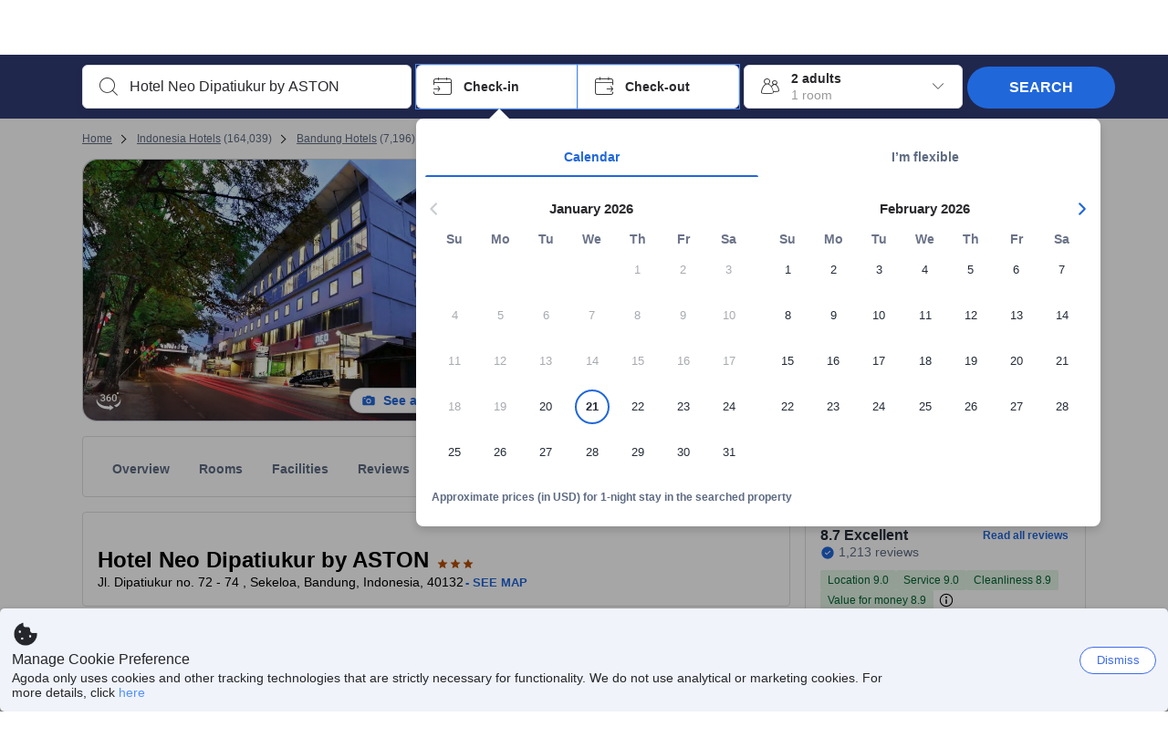

--- FILE ---
content_type: text/html; charset=utf-8
request_url: https://www.agoda.com/hotel-neo-dipatiukur-bandung/hotel/bandung-id.html
body_size: 74755
content:

<!DOCTYPE html>
<html lang="en" kite-lang="en" class="chrome no-js" dir="ltr">
<head>
    <meta charset="utf-8" />
        <meta name="viewport" content="width=device-width, initial-scale=1.0" />
    
        <meta name="referrer" content="origin-when-cross-origin" />
    
    <title></title>
    <link rel="icon" href="/favicon.ico" />

<script type="text/javascript" id="messagingClientLite">
!function(t,e){if("object"==typeof exports&&"object"==typeof module)module.exports=e();else if("function"==typeof define&&define.amd)define([],e);else{var n=e();for(var r in n)("object"==typeof exports?exports:t)[r]=n[r]}}("undefined"!=typeof self?self:this,(function(){return function(t){var e={};function n(r){if(e[r])return e[r].exports;var i=e[r]={i:r,l:!1,exports:{}};return t[r].call(i.exports,i,i.exports,n),i.l=!0,i.exports}return n.m=t,n.c=e,n.d=function(t,e,r){n.o(t,e)||Object.defineProperty(t,e,{enumerable:!0,get:r})},n.r=function(t){"undefined"!=typeof Symbol&&Symbol.toStringTag&&Object.defineProperty(t,Symbol.toStringTag,{value:"Module"}),Object.defineProperty(t,"__esModule",{value:!0})},n.t=function(t,e){if(1&e&&(t=n(t)),8&e)return t;if(4&e&&"object"==typeof t&&t&&t.__esModule)return t;var r=Object.create(null);if(n.r(r),Object.defineProperty(r,"default",{enumerable:!0,value:t}),2&e&&"string"!=typeof t)for(var i in t)n.d(r,i,function(e){return t[e]}.bind(null,i));return r},n.n=function(t){var e=t&&t.__esModule?function(){return t.default}:function(){return t};return n.d(e,"a",e),e},n.o=function(t,e){return Object.prototype.hasOwnProperty.call(t,e)},n.p="",n(n.s=232)}({0:function(t,e,n){"use strict";n.d(e,"c",(function(){return i})),n.d(e,"a",(function(){return o})),n.d(e,"b",(function(){return u})),n.d(e,"d",(function(){return s})),n.d(e,"g",(function(){return a})),n.d(e,"e",(function(){return c})),n.d(e,"f",(function(){return f}));var r=function(t,e){return(r=Object.setPrototypeOf||{__proto__:[]}instanceof Array&&function(t,e){t.__proto__=e}||function(t,e){for(var n in e)Object.prototype.hasOwnProperty.call(e,n)&&(t[n]=e[n])})(t,e)};function i(t,e){if("function"!=typeof e&&null!==e)throw new TypeError("Class extends value "+String(e)+" is not a constructor or null");function n(){this.constructor=t}r(t,e),t.prototype=null===e?Object.create(e):(n.prototype=e.prototype,new n)}var o=function(){return(o=Object.assign||function(t){for(var e,n=1,r=arguments.length;n<r;n++)for(var i in e=arguments[n])Object.prototype.hasOwnProperty.call(e,i)&&(t[i]=e[i]);return t}).apply(this,arguments)};function u(t,e,n,r){return new(n||(n=Promise))((function(i,o){function u(t){try{a(r.next(t))}catch(t){o(t)}}function s(t){try{a(r.throw(t))}catch(t){o(t)}}function a(t){var e;t.done?i(t.value):(e=t.value,e instanceof n?e:new n((function(t){t(e)}))).then(u,s)}a((r=r.apply(t,e||[])).next())}))}function s(t,e){var n,r,i,o,u={label:0,sent:function(){if(1&i[0])throw i[1];return i[1]},trys:[],ops:[]};return o={next:s(0),throw:s(1),return:s(2)},"function"==typeof Symbol&&(o[Symbol.iterator]=function(){return this}),o;function s(s){return function(a){return function(s){if(n)throw new TypeError("Generator is already executing.");for(;o&&(o=0,s[0]&&(u=0)),u;)try{if(n=1,r&&(i=2&s[0]?r.return:s[0]?r.throw||((i=r.return)&&i.call(r),0):r.next)&&!(i=i.call(r,s[1])).done)return i;switch(r=0,i&&(s=[2&s[0],i.value]),s[0]){case 0:case 1:i=s;break;case 4:return u.label++,{value:s[1],done:!1};case 5:u.label++,r=s[1],s=[0];continue;case 7:s=u.ops.pop(),u.trys.pop();continue;default:if(!(i=u.trys,(i=i.length>0&&i[i.length-1])||6!==s[0]&&2!==s[0])){u=0;continue}if(3===s[0]&&(!i||s[1]>i[0]&&s[1]<i[3])){u.label=s[1];break}if(6===s[0]&&u.label<i[1]){u.label=i[1],i=s;break}if(i&&u.label<i[2]){u.label=i[2],u.ops.push(s);break}i[2]&&u.ops.pop(),u.trys.pop();continue}s=e.call(t,u)}catch(t){s=[6,t],r=0}finally{n=i=0}if(5&s[0])throw s[1];return{value:s[0]?s[1]:void 0,done:!0}}([s,a])}}}Object.create;function a(t){var e="function"==typeof Symbol&&Symbol.iterator,n=e&&t[e],r=0;if(n)return n.call(t);if(t&&"number"==typeof t.length)return{next:function(){return t&&r>=t.length&&(t=void 0),{value:t&&t[r++],done:!t}}};throw new TypeError(e?"Object is not iterable.":"Symbol.iterator is not defined.")}function c(t,e){var n="function"==typeof Symbol&&t[Symbol.iterator];if(!n)return t;var r,i,o=n.call(t),u=[];try{for(;(void 0===e||e-- >0)&&!(r=o.next()).done;)u.push(r.value)}catch(t){i={error:t}}finally{try{r&&!r.done&&(n=o.return)&&n.call(o)}finally{if(i)throw i.error}}return u}function f(t,e,n){if(n||2===arguments.length)for(var r,i=0,o=e.length;i<o;i++)!r&&i in e||(r||(r=Array.prototype.slice.call(e,0,i)),r[i]=e[i]);return t.concat(r||Array.prototype.slice.call(e))}Object.create},1:function(t,e,n){"use strict";(function(t){n.d(e,"a",(function(){return r}));var r=function(){function e(){}return e.current=function(){var e="undefined"!=typeof window?window:"undefined"!=typeof self?self:void 0!==t?t:null;if(!e)throw new Error("Unsupported environment.");return e},e}()}).call(this,n(30))},13:function(t,e,n){"use strict";n.d(e,"a",(function(){return i})),n.d(e,"b",(function(){return r}));var r,i={measurement:0,default:1,log:2};!function(t){t[t.measurement=0]="measurement",t[t.generic=1]="generic",t[t.log=2]="log"}(r||(r={}))},17:function(t,e,n){"use strict";function r(t,e,n){for(var r=n.length,i=0;i<r;i++){var o=n[i];if(o)for(var u in o)o.hasOwnProperty(u)&&t(u,o[u])}}n.d(e,"a",(function(){return r}))},18:function(t,e,n){"use strict";n.d(e,"b",(function(){return i})),n.d(e,"a",(function(){return u}));var r=n(13);function i(t){var e=r.a[t];return e=void 0===e?r.a.default:e}var o={trace:0,debug:1,info:2,warn:3,error:4,fatal:5};function u(t,e){if("measurement"===t){var n=e.name;return delete e.name,n}if("log"===t){var r=o[e.level];return r="number"==typeof r?r:2,delete e.level,r.toString()}return t}},232:function(t,e,n){"use strict";n.r(e),n.d(e,"MessagingClient",(function(){return a}));var r=n(1),i=n(73),o=n(28),u=function(){function t(){this.buffer={items:[]},this.contextData={}}return t.prototype.send=function(e){var n=this.buffer.items,r=t.MaxBufferSize-n.length;r>0&&(e instanceof Array?(r<e.length&&(e=e.slice(0,r)),this.buffer.items=e.concat(n)):this.buffer.items.push(e))},t.prototype.dispose=function(t){this.buffer.items.length=0,t&&t()},t.prototype.environment=function(t){},t.prototype.context=function(t){var e=this.contextData;e.sessionId=t.sessionId||e.sessionId,e.userId=t.userId||e.userId},t.MaxBufferSize=15e3,t}(),s=n(36),a=function(){function t(t){this._test=t}return t.create=function(e){return t.instantiate(e)},t.instantiate=function(e){return(new t).instantiate(e)},t.environment=function(e){return new t(e)},t.prototype.instantiate=function(t){var e,n,r=o.a.get();if(r.environment=r.environment||t,r.test=r.test||this._test,r.messagingClient)return r.messagingClient;var a=new u,c=new s.a(a,new i.a,null!==(n=null===(e=r.environment)||void 0===e?void 0:e.apiKey)&&void 0!==n?n:"");return r.buffer=a.buffer,r.context=a.contextData,r.messagingClient=c,c},t}();r.a.current().MessagingClient=a,a.instantiate()},28:function(t,e,n){"use strict";n.d(e,"a",(function(){return o}));var r=n(1),i="MessagingClient-LiteData",o=function(){function t(){}return t.get=function(){var t=r.a.current();return t[i]||(t[i]={})},t.clear=function(){delete r.a.current()[i]},t}()},30:function(t,e){var n;n=function(){return this}();try{n=n||new Function("return this")()}catch(t){"object"==typeof window&&(n=window)}t.exports=n},35:function(t,e,n){"use strict";n.d(e,"a",(function(){return r}));var r=function(){function t(){}return t.current=function(){return window&&window.__MCJS_EXTENSION_DATA__||{}},t}()},36:function(t,e,n){"use strict";n.d(e,"a",(function(){return y}));var r=n(0),i=function(t){function e(){var n=t.call(this,"Bridge not exist")||this;return Object.setPrototypeOf(n,e.prototype),n}return Object(r.c)(e,t),e}(Error),o=function(t){function e(n){var r=t.call(this,"Unsupported bridge version: ".concat(n))||this;return Object.setPrototypeOf(r,e.prototype),r}return Object(r.c)(e,t),e}(Error),u=function(t){function e(){var n=t.call(this,"Operation Timeout error")||this;return Object.setPrototypeOf(n,e.prototype),n}return Object(r.c)(e,t),e}(Error),s=function(t){function e(n){var r,i,o=this;return(o=t.call(this,(null===(r=n.error)||void 0===r?void 0:r.message)||"Unknown error")||this).code=(null===(i=n.error)||void 0===i?void 0:i.code)||"UNKNOWN",Object.setPrototypeOf(o,e.prototype),o}return Object(r.c)(e,t),e}(Error);function a(t,e){return Object(r.b)(this,void 0,void 0,(function(){var n,i,o;return Object(r.d)(this,(function(r){switch(r.label){case 0:if((n=e.signal).aborted)throw new Error("Operation canceled");i=new AbortController,n.addEventListener("abort",(function(){}),{once:!0,signal:i.signal}),r.label=1;case 1:return r.trys.push([1,,3,4]),[4,t()];case 2:if(o=r.sent(),n.aborted)throw new Error("Operation canceled");return[3,4];case 3:return i.abort(),[7];case 4:return[2,o]}}))}))}function c(t,e){return Object(r.b)(this,void 0,void 0,(function(){function n(){return Object(r.b)(this,void 0,void 0,(function(){return Object(r.d)(this,(function(e){switch(e.label){case 0:return e.trys.push([0,,2,3]),[4,a(t,{signal:o.signal})];case 1:return[2,e.sent()];case 2:return i.abort(),[7];case 3:return[2]}}))}))}var i,o,s,c=this;return Object(r.d)(this,(function(t){switch(t.label){case 0:return i=new AbortController,o=new AbortController,s=function(){return Object(r.b)(c,void 0,void 0,(function(){return Object(r.d)(this,(function(t){return[2,new Promise((function(t,n){var r=setTimeout((function(){i.signal.aborted?t(void 0):(o.abort(),n(new u)),clearTimeout(r)}),e.timeout)}))]}))}))},[4,Promise.race([s(),n()])];case 1:return[2,t.sent()]}}))}))}function f(t){return Object(r.b)(this,void 0,void 0,(function(){return Object(r.d)(this,(function(e){return[2,new Promise((function(e,n){setTimeout((function(){try{var r=t();e(r)}catch(t){n(t)}}),0)}))]}))}))}var l,d=function(){function t(t){this.bridge=t}return t.prototype.postMessage=function(t){return Object(r.b)(this,void 0,void 0,(function(){var e,n,i=this;return Object(r.d)(this,(function(o){switch(o.label){case 0:return[4,c((function(){return Object(r.b)(i,void 0,void 0,(function(){var e=this;return Object(r.d)(this,(function(n){return[2,f((function(){return e.bridge.postMessage(JSON.stringify(t))}))]}))}))}),{timeout:5e3})];case 1:if(e=o.sent(),"error"===(n=JSON.parse(e)).status)throw new s(n);return[2,n]}}))}))},t}(),b=function(){function t(t){this.bridge=t}return t.prototype.postMessage=function(t){return Object(r.b)(this,void 0,void 0,(function(){var e,n=this;return Object(r.d)(this,(function(i){switch(i.label){case 0:return[4,c((function(){return Object(r.b)(n,void 0,void 0,(function(){return Object(r.d)(this,(function(e){return[2,this.bridge.nativePromise("mcjsBridge","postMessage",t)]}))}))}),{timeout:5e3})];case 1:if("error"===(e=i.sent()).status)throw new s(e);return[2,e]}}))}))},t}(),v=function(){function t(t){this.bridge=t}return t.prototype.postMessage=function(t){return Object(r.b)(this,void 0,void 0,(function(){var e,n=this;return Object(r.d)(this,(function(r){switch(r.label){case 0:return[4,c((function(){return n.bridge.postMessage(t)}),{timeout:5e3})];case 1:if("error"===(e=r.sent()).status)throw new s(e);return[2,e]}}))}))},t}();function p(t){var e,n,i,u,a,p,h,m,g,y;return Object(r.b)(this,void 0,void 0,(function(){var w,O,j,_,x,S,M=this;return Object(r.d)(this,(function(E){switch(E.label){case 0:return l?[2,l]:(null===(e=null==t?void 0:t.Capacitor)||void 0===e?void 0:e.isNativePlatform())&&(null===(n=null==t?void 0:t.Capacitor)||void 0===n?void 0:n.isPluginAvailable("mcjsBridge"))?(w=t.Capacitor,[4,c((function(){return w.nativePromise("mcjsBridge","postMessage",{type:"get-bridge-version"})}),{timeout:5e3})]):[3,2];case 1:if("success"!==(S=E.sent()).status)throw new s(S);switch(null===(i=S.data)||void 0===i?void 0:i.version){case 1:return[2,l=new b(t.Capacitor)];default:throw new o(null===(u=S.data)||void 0===u?void 0:u.version)}return[3,7];case 2:return(null===(p=null===(a=null==t?void 0:t.webkit)||void 0===a?void 0:a.messageHandlers)||void 0===p?void 0:p.mcjsBridge)?(O=t.webkit.messageHandlers.mcjsBridge,[4,c((function(){return O.postMessage({type:"get-bridge-version"})}),{timeout:5e3})]):[3,4];case 3:if("success"!==(S=E.sent()).status)throw new s(S);switch(null===(h=S.data)||void 0===h?void 0:h.version){case 1:return[2,l=new v(t.webkit.messageHandlers.mcjsBridge)];default:throw new o(null===(m=S.data)||void 0===m?void 0:m.version)}return[3,7];case 4:return(null==t?void 0:t.mcjsBridge)?(j=t.mcjsBridge,_=function(){return j.postMessage(JSON.stringify({type:"get-bridge-version"}))},[4,c((function(){return Object(r.b)(M,void 0,void 0,(function(){return Object(r.d)(this,(function(t){return[2,f((function(){return _()}))]}))}))}),{timeout:5e3})]):[3,6];case 5:if(x=E.sent(),"success"!==(S=JSON.parse(x)).status)throw new s(S);switch(null===(g=S.data)||void 0===g?void 0:g.version){case 1:return[2,l=new d(t.mcjsBridge)];default:throw new o(null===(y=S.data)||void 0===y?void 0:y.version)}return[3,7];case 6:return[2,void 0];case 7:return[2]}}))}))}var h=n(35),m=n(44),g=n(18),y=function(){function t(t,e,n){this.sender=t,this._time=e,this._apiKey=n,window.addEventListener("message",this.onMessageReceivedFromMimir.bind(this))}return t.prototype.onMessageReceivedFromMimir=function(t){var e,n;if("analytics-extension"===(null===(e=null==t?void 0:t.data)||void 0===e?void 0:e.id))switch(null===(n=t.data)||void 0===n?void 0:n.name){case"enable-debug-mode":this.debug(!0);break;case"disable-debug-mode":this.debug(!1)}},t.prototype.create=function(t,e,n){var r=Number(null==n?void 0:n.timestamp);("number"!=typeof r||isNaN(r)||r<1e5)&&(r=this._time.now());var i={_meta:{timestamp:r,type:t}};return e&&Object(m.a)(i,e),i},t.prototype.send=function(t,e){var n,i;return Object(r.b)(this,void 0,void 0,(function(){var o;return Object(r.d)(this,(function(r){switch(r.label){case 0:if(!t||!t._meta)throw new Error("Message or message type is undefined");t=JSON.parse(JSON.stringify(t)),null!==(n=(i=t._meta).timestamp)&&void 0!==n||(i.timestamp=this._time.now()),t._meta.tabId=h.a.current().tabId,r.label=1;case 1:return r.trys.push([1,3,,4]),[4,this.bridgeToNative(t)];case 2:return r.sent(),[3,4];case 3:return o=r.sent(),this.addBridgeFallbackReason(t,o),this.sender.send(t,e),[3,4];case 4:return[2]}}))}))},t.prototype.bridgeToNative=function(t){return Object(r.b)(this,void 0,void 0,(function(){var e,n,o,u;return Object(r.d)(this,(function(s){switch(s.label){case 0:return[4,p(window)];case 1:if(!(e=s.sent()))throw new i;return delete(n=Object(r.a)({},t))._meta,o=Object(g.a)(t._meta.type,t),u=Object(g.b)(t._meta.type),[4,e.postMessage({type:"send-message",data:{timestamp:t._meta.timestamp||0,messageName:o,partitionKey:"",messageType:u,payload:JSON.stringify(n),apiKey:this._apiKey}})];case 2:return s.sent(),[2]}}))}))},t.prototype.addBridgeFallbackReason=function(t,e){e instanceof i?t._meta.webview_bridge_fallback_reason="BRIDGE_NOT_EXIST":e instanceof o?t._meta.webview_bridge_fallback_reason="UNSUPPORTED_BRIDGE_VERSION":e instanceof u?t._meta.webview_bridge_fallback_reason="BRIDGE_TIMEOUT_ERROR":e instanceof s?t._meta.webview_bridge_fallback_reason=e.code:e instanceof Error?t._meta.webview_bridge_fallback_reason=e.message:t._meta.webview_bridge_fallback_reason="UNKNOWN_ERROR"},t.prototype.debug=function(t,e){this.sender.environment({debug:t,logs:e})},t.prototype.context=function(t){this.sender.context(t)},t}()},44:function(t,e,n){"use strict";n.d(e,"a",(function(){return i}));var r=n(17);function i(t){for(var e=[],n=1;n<arguments.length;n++)e[n-1]=arguments[n];return t||(t={}),Object(r.a)((function(e,n){void 0===t[e]&&(t[e]=n)}),t,e),t}},73:function(t,e,n){"use strict";n.d(e,"a",(function(){return r}));var r=function(){function t(){}return t.prototype.now=function(){return+new Date},t}()}})}));
</script><script type="text/javascript">
const messagingClient = MessagingClient.instantiate();

function loadErrorHandler(err) {
    const src = err.path[0].src;
    const href = err.path[0].href;
    var message = ["could not load", src ? src : href].join(" ");
    try {
        const log = messagingClient.create('log', { logLevel: 'error', message: message, applicationName: 'cronos', loggerName: 'Fe.Cronos.Logger' });
        messagingClient.send(log);
    }
    catch (exception) {
    }
}
</script>    
    <link rel='preload' href='https://cdn6.agoda.net/cdn-accom-web/js/assets/browser-bundle/6055-658e3d4298d7.js' as='script'><link rel='preload' href='https://cdn6.agoda.net/cdn-accom-web/js/assets/browser-bundle/2305-fa8e06b38628.js' as='script'><link rel='preload' href='https://cdn6.agoda.net/cdn-accom-web/js/assets/browser-bundle/property-1a2c6d15d871.js' as='script'>

    

    <link rel='preconnect' href='https://cdn10.agoda.net' crossorigin>
    <link rel='preconnect' href='//pix10.agoda.net' crossorigin>
    <link rel='preconnect' href='https://secure.agoda.com' >




<style type="text/css">body{overflow-y:scroll}.NavBar--sticky.NavBar--hide{display:none}.container-agoda{padding:0;margin:16px auto}@media screen and (min-width:1100px){.container-agoda{width:1100px;padding:0;margin:0 auto}}@media(max-width:1024px){.container-agoda{width:940px;padding:0;margin:0 auto}}.MosaicReloaded__PlaceHolder{display:flex;flex-direction:row-reverse}.Searchbox--horizontal{display:flex;justify-content:center}.SearchBoxContainer--package>.Searchbox--horizontal{display:block}.Searchbox__wrapper{display:inline-flex}.SearchBoxContainer--compact .Searchbox__wrapper{margin:0}.Searchbox__wrapper .IconBox.IconBox--autocomplete{margin-right:5px;min-width:auto}.Searchbox__wrapper .IconBox.IconBox--checkIn{min-width:177px}.Searchbox__wrapper .IconBox.IconBox--checkOut{min-width:177px}.Searchbox__wrapper .IconBox.IconBox--occupancy{min-width:240px}.Searchbox__searchButton{min-width:130px}.Breadcrumb-placeholder{height:40px;font-size:12px}.BreadCrumb-hotel_item{display:inline-block}.breadcrumbRegionName__h1{font-size:12px;font-weight:400}.Breadcrumb-PlaceHolder{border-bottom:1px solid #eee}.MosaicReloaded__PlaceHolder .NorthstarSideContent{max-width:324px;width:100%}html[dir=ltr] .MosaicReloaded__PlaceHolder .NorthstarSideContent{width:25%;padding-left:16px}html[dir=rtl] .MosaicReloaded__PlaceHolder .NorthstarSideContent{width:25%;padding-right:16px}.MosaicReloaded__PlaceHolder .NorthstarMainContent{width:75%;display:flex;flex-direction:column}html[dir=ltr] .MosaicReloaded__PlaceHolder .NorthstarMainContent{float:right}html[dir=rtl] .MosaicReloaded__PlaceHolder .NorthstarMainContent{float:left}.MosaicReloaded__PlaceHolder .NorthstarCard{border-radius:4px}.MosaicReloaded__PlaceHolder .MosaicReloaded{height:350px;width:100%;position:relative;margin-bottom:10px;display:flex;flex-direction:row}.MosaicReloaded__PlaceHolder .MosaicReloaded__SqOne{height:100%;width:50%;position:relative}html[dir=ltr] .MosaicReloaded__PlaceHolder .MosaicReloaded__SqOne{border-top-left-radius:4px;border-bottom-left-radius:4px}html[dir=rtl] .MosaicReloaded__PlaceHolder .MosaicReloaded__SqOne{border-top-right-radius:4px;border-bottom-right-radius:4px}.MosaicReloaded__SqRight-Container{display:flex;flex-direction:column;height:350px;width:50%}html[dir=ltr] .MosaicReloaded__SqRight-Container{margin-left:2px}html[dir=rtl] .MosaicReloaded__SqRight-Container{margin-right:2px}.MosaicReloaded__PlaceHolder .MosaicReloaded__SqTwo{height:226px;width:100%}html[dir=ltr] .MosaicReloaded__PlaceHolder .MosaicReloaded__SqTwo{border-top-right-radius:4px}html[dir=rtl] .MosaicReloaded__PlaceHolder .MosaicReloaded__SqTwo{border-top-left-radius:4px}.MosaicReloaded__SqSmall-Container{display:flex;flex-direction:row;justify-content:space-between;width:100%;margin-top:2px}.MosaicReloaded__PlaceHolder .MosaicReloaded__SqThree{height:130px;width:49.5%}html[dir=ltr] .MosaicReloaded__PlaceHolder .MosaicReloaded__SqThree{right:168px}html[dir=rtl] .MosaicReloaded__PlaceHolder .MosaicReloaded__SqThree{left:168px}.MosaicReloaded__PlaceHolder .MosaicReloaded__SqFour{height:130px;width:49.5%}html[dir=ltr] .MosaicReloaded__PlaceHolder .MosaicReloaded__SqFour{border-bottom-right-radius:4px}html[dir=rtl] .MosaicReloaded__PlaceHolder .MosaicReloaded__SqFour{border-bottom-left-radius:4px}.MosaicReloaded__PlaceHolder .MosaicReloaded__SqOne,.MosaicReloaded__PlaceHolder .MosaicReloaded__SqTwo,.MosaicReloaded__PlaceHolder .MosaicReloaded__SqThree,.MosaicReloaded__PlaceHolder .MosaicReloaded__SqFour,.MosaicReloaded__PlaceHolder .ReviewPlate,.MosaicReloaded__PlaceHolder .HeaderPlate,.MosaicReloaded__PlaceHolder .ReviewsCombo,.MosaicReloaded__PlaceHolder .ReviewsSnippet{-webkit-animation:mosaic-loading 2.2s cubic-bezier(.85,.15,.15,.85) infinite;-moz-animation:mosaic-loading 2.2s cubic-bezier(.85,.15,.15,.85) infinite;-o-animation:mosaic-loading 2.2s cubic-bezier(.85,.15,.15,.85) infinite;animation:mosaic-loading 2.2s cubic-bezier(.85,.15,.15,.85) infinite;border:none;background-color:#f6f6f6}.MosaicReloaded__PlaceHolder .MosaicReloaded__SqTwo{-webkit-animation-delay:.6s;-moz-animation-delay:.6s;-o-animation-delay:.6s;animation-delay:.6s}.MosaicReloaded__PlaceHolder .MosaicReloaded__SqThree{-webkit-animation-delay:1.2s;-moz-animation-delay:1.2s;-o-animation-delay:1.2s;animation-delay:1.2s}.MosaicReloaded__PlaceHolder .MosaicReloaded__SqFour{-webkit-animation-delay:.4s;-moz-animation-delay:.4s;-o-animation-delay:.4s;animation-delay:.4s}.MosaicReloaded__PlaceHolder .Miscellaneous__Container{display:table;margin-top:16px;width:100%}.MosaicReloaded__PlaceHolder .NorthstarSideContent{width:324px}html[dir=ltr] .MosaicReloaded__PlaceHolder .NorthstarSideContent{float:right;padding-left:16px}html[dir=rtl] .MosaicReloaded__PlaceHolder .NorthstarSideContent{float:left;padding-right:16px}#PropertyPlaceholder.MosaicReloaded__PlaceHolder .NorthstarMainContent{width:776px}.MosaicReloaded__PlaceHolder .ReviewPlate{height:779px;-webkit-animation-delay:1.2s;-moz-animation-delay:1.2s;-o-animation-delay:1.2s;animation-delay:1.2s}.MosaicReloaded__PlaceHolder .HeaderPlate{height:115px;-webkit-animation-delay:1.2s;-moz-animation-delay:1.2s;-o-animation-delay:1.2s;animation-delay:1.2s}.MosaicReloaded__PlaceHolder .ReviewsCombo{margin-top:10px;height:195px;-webkit-animation-delay:.2s;-moz-animation-delay:.2s;-o-animation-delay:.2s;animation-delay:.2s}.MosaicReloaded__PlaceHolder .ReviewsSnippet{margin-top:10px;height:90px;-webkit-animation-delay:1.72s;-moz-animation-delay:1.72s;-o-animation-delay:1.72s;animation-delay:1.72s}@media(max-width:1024px){.Searchbox__wrapper .IconBox.IconBox--autocomplete{min-width:260px}.Searchbox__wrapper .IconBox.IconBox--occupancy{min-width:190px}}@-webkit-keyframes mosaic-loading{0%{background-color:#f6f6f6}50%{background-color:#eee}100%{background-color:#f6f6f6}}@-moz-keyframes mosaic-loading{0%{background-color:#f6f6f6}50%{background-color:#eee}100%{background-color:#f6f6f6}}@-o-keyframes mosaic-loading{0%{background-color:#f6f6f6;}50%{background-color:#eee;}100%{background-color:#f6f6f6;}}@keyframes mosaic-loading{0%{background-color:#f6f6f6}50%{background-color:#eee}100%{background-color:#f6f6f6}}</style>

    
<script>
    try {
    !function(e,t){if("object"==typeof exports&&"object"==typeof module)module.exports=t();else if("function"==typeof define&&define.amd)define([],t);else{var n=t();for(var r in n)("object"==typeof exports?exports:e)[r]=n[r]}}(window,(function(){return function(e){var t={};function n(r){if(t[r])return t[r].exports;var i=t[r]={i:r,l:!1,exports:{}};return e[r].call(i.exports,i,i.exports,n),i.l=!0,i.exports}return n.m=e,n.c=t,n.d=function(e,t,r){n.o(e,t)||Object.defineProperty(e,t,{enumerable:!0,get:r})},n.r=function(e){"undefined"!=typeof Symbol&&Symbol.toStringTag&&Object.defineProperty(e,Symbol.toStringTag,{value:"Module"}),Object.defineProperty(e,"__esModule",{value:!0})},n.t=function(e,t){if(1&t&&(e=n(e)),8&t)return e;if(4&t&&"object"==typeof e&&e&&e.__esModule)return e;var r=Object.create(null);if(n.r(r),Object.defineProperty(r,"default",{enumerable:!0,value:e}),2&t&&"string"!=typeof e)for(var i in e)n.d(r,i,function(t){return e[t]}.bind(null,i));return r},n.n=function(e){var t=e&&e.__esModule?function(){return e.default}:function(){return e};return n.d(t,"a",t),t},n.o=function(e,t){return Object.prototype.hasOwnProperty.call(e,t)},n.p="",n(n.s=35)}({35:function(e,t,n){"use strict";Object.defineProperty(t,"__esModule",{value:!0}),n(36)},36:function(e,t){var n,r,i,o,u,f,c,a,l,p,s,d;u={passive:!0,capture:!0},f=new Date,c=function(){o=[],r=-1,n=null,s(addEventListener)},a=function(e,t){n||(n=t,r=e,i=new Date,s(removeEventListener),l())},l=function(){if(r>=0&&r<i-f){var e={entryType:"first-input",name:n.type,target:n.target,cancelable:n.cancelable,startTime:n.timeStamp,processingStart:n.timeStamp+r};o.forEach((function(t){t(e)})),o =[]}},p =function(e){if(e.cancelable){var t=(e.timeStamp>
        1e12?new Date:performance.now())-e.timeStamp;"pointerdown"==e.type?function(e,t){var n=function(){a(e,t),i()},r=function(){i()},i=function(){removeEventListener("pointerup",n,u),removeEventListener("pointercancel",r,u)};addEventListener("pointerup",n,u),addEventListener("pointercancel",r,u)}(t,e):a(t,e)}},s=function(e){["mousedown","keydown","touchstart","pointerdown"].forEach((function(t){return e(t,p,u)}))},d="hidden"===document.visibilityState?0:1/0,addEventListener("visibilitychange",(function e(t){"hidden"===document.visibilityState&&(d=t.timeStamp,removeEventListener("visibilitychange",e,!0))}),!0),c(),self.webVitals={firstInputPolyfill:function(e){o.push(e),l()},resetFirstInputPolyfill:c,get firstHiddenTime(){return d}}}})}));
    } catch(e) {
        window.webVitalsPolyfillDebugInfo = e;
    }
    window.performanceClientContext = {"isEnabled":true,"clientProfile":{"Device":1,"Os":2,"Client":1,"SubClient":0}} ?? {};
</script>



            <script type="text/javascript" id="EdgeRedirect">
                try {
                    if (/MSIE \d|Trident.*rv:/.test(navigator.userAgent)) {
                        function getCookie(cname) {
                            var name = cname + "=";
                            var decodedCookie = decodeURIComponent(document.cookie);
                            var ca = decodedCookie.split(';');
                            for (var i = 0; i < ca.length; i++) {
                                var c = ca[i];
                                while (c.charAt(0) == ' ') {
                                    c = c.substring(1);
                                }
                                if (c.indexOf(name) == 0) {
                                    return c.substring(name.length, c.length);
                                }
                            }
                            return "";
                        }

                        function updateQueryStringParameter(uri, key, value) {
                            var re = new RegExp("([?&])" + key + "=.*?(&|$)", "i");
                            var separator = uri.indexOf('?') !== -1 ? "&" : "?";
                            if (uri.match(re)) {
                                return uri.replace(re, '$1' + key + "=" + value + '$2');
                            }
                            else {
                                return uri + separator + key + "=" + value;
                            }
                        }

                        var tracker = getCookie("agoda.user.03").split("&")[0].replace("UserId=", "");
                        window.location = 'microsoft-edge:' + updateQueryStringParameter(window.location.href, "follow_redirect", tracker);
                        // fall back url if cannot go to Edge browser
                        setTimeout(function () {
                            window.location = 'https://go.microsoft.com/fwlink/?linkid=2135547';
                        }, 1);
                    }
                } catch (e) {
                    // do nothing
                }
            </script>
        <script type="text/javascript" id="IEPromisePolyfill">
    !function (e, n) { "object" == typeof exports && "undefined" != typeof module ? n() : "function" == typeof define && define.amd ? define(n) : n() }(0, function () { "use strict"; function e() { } function n(e) { if (!(this instanceof n)) throw new TypeError("Promises must be constructed via new"); if ("function" != typeof e) throw new TypeError("not a function"); this._state = 0, this._handled = !1, this._value = undefined, this._deferreds = [], f(e, this) } function t(e, t) { for (; 3 === e._state;)e = e._value; 0 !== e._state ? (e._handled = !0, n._immediateFn(function () { var n = 1 === e._state ? t.onFulfilled : t.onRejected; if (null !== n) { var i; try { i = n(e._value) } catch (f) { return void r(t.promise, f) } o(t.promise, i) } else (1 === e._state ? o : r)(t.promise, e._value) })) : e._deferreds.push(t) } function o(e, t) { try { if (t === e) throw new TypeError("A promise cannot be resolved with itself."); if (t && ("object" == typeof t || "function" == typeof t)) { var o = t.then; if (t instanceof n) return e._state = 3, e._value = t, void i(e); if ("function" == typeof o) return void f(function (e, n) { return function () { e.apply(n, arguments) } }(o, t), e) } e._state = 1, e._value = t, i(e) } catch (u) { r(e, u) } } function r(e, n) { e._state = 2, e._value = n, i(e) } function i(e) { 2 === e._state && 0 === e._deferreds.length && n._immediateFn(function () { e._handled || n._unhandledRejectionFn(e._value) }); for (var o = 0, r = e._deferreds.length; r > o; o++)t(e, e._deferreds[o]); e._deferreds = null } function f(e, n) { var t = !1; try { e(function (e) { t || (t = !0, o(n, e)) }, function (e) { t || (t = !0, r(n, e)) }) } catch (i) { if (t) return; t = !0, r(n, i) } } var u = function (e) { var n = this.constructor; return this.then(function (t) { return n.resolve(e()).then(function () { return t }) }, function (t) { return n.resolve(e()).then(function () { return n.reject(t) }) }) }, c = setTimeout; n.prototype["catch"] = function (e) { return this.then(null, e) }, n.prototype.then = function (n, o) { var r = new this.constructor(e); return t(this, new function (e, n, t) { this.onFulfilled = "function" == typeof e ? e : null, this.onRejected = "function" == typeof n ? n : null, this.promise = t }(n, o, r)), r }, n.prototype["finally"] = u, n.all = function (e) { return new n(function (n, t) { function o(e, f) { try { if (f && ("object" == typeof f || "function" == typeof f)) { var u = f.then; if ("function" == typeof u) return void u.call(f, function (n) { o(e, n) }, t) } r[e] = f, 0 == --i && n(r) } catch (c) { t(c) } } if (!e || "undefined" == typeof e.length) throw new TypeError("Promise.all accepts an array"); var r = Array.prototype.slice.call(e); if (0 === r.length) return n([]); for (var i = r.length, f = 0; r.length > f; f++)o(f, r[f]) }) }, n.resolve = function (e) { return e && "object" == typeof e && e.constructor === n ? e : new n(function (n) { n(e) }) }, n.reject = function (e) { return new n(function (n, t) { t(e) }) }, n.race = function (e) { return new n(function (n, t) { for (var o = 0, r = e.length; r > o; o++)e[o].then(n, t) }) }, n._immediateFn = "function" == typeof setImmediate && function (e) { setImmediate(e) } || function (e) { c(e, 0) }, n._unhandledRejectionFn = function (e) { void 0 !== console && console && console.warn("Possible Unhandled Promise Rejection:", e) }; var l = function () { if ("undefined" != typeof self) return self; if ("undefined" != typeof window) return window; if ("undefined" != typeof global) return global; throw Error("unable to locate global object") }(); l.Promise ? l.Promise.prototype["finally"] || (l.Promise.prototype["finally"] = u) : l.Promise = n });
</script>

    <text>
        <script>propertyPageParamsPromise=Promise.resolve()</script>
    </text>

    <text>
        <script>window.propertyPageParams={cronosDetails:null,droneDesignSystemContext:{experiment:{isMigratingNotificationToAccessibleColor:!0,deprecateInaccessibleColor:!0,isToggleButtonAccessibilityColorFix:!0,isToggleButtonA11yContrastFix:!0,iconsMigrationToV3:!0,isGetDroneContextFromWindow:!0,radioCheckboxA11yContrastFix:!0,searchFieldMinHeight:!0,incorrectInertAttrOnCarouselWhenResizing:!1,isMigratingChipToAccessibleColor:!1,isMigratingBadgeToAccessibleColor:!0,carouselMigrationToV3:!1,rurubuAccessibleColor:!1,japanicanAccessibleColor:!1,inputV2A11yBorderContrastFix:!1,migrateDeprecatedColorTokenUsage:!0,dropdownTriggerV2ComboboxRole:!0,migrateColorPairAccessibleTokenUsage:!1,accessibleInactiveBorder:!1,iconAssetsMigrationToV3:!0,migrateInputV2ToV3UI:!1,notificationTitleTagFix:!1,cxpRGA11yFix:!0,dividerHeightStretch:!0,useBackgroundColorTransitionOverlayAnimation:!1,overlayComponentFix:!1,datePickerInteractiveStateContrastFix:!0,searchFieldAccessibleTextColorFix:!1,accessibleRadialLoader:!1,bottomSheetMediumSizeUpdate:!1,accordionTriggerContrastFix:!0,formControlSizeChange:!1,chipInteractiveStateContrastFix:!1,tooltipMaxWidthFix:!1,fixNotificationFocus:!1,buttonInteractiveStateContrastFix:!1,modalActionButtonIconFix:!1,accessibleTargetSizeBadge:!1,datePickerLabelImprovement:!1,tabItemA11yFix:!0,breadcrumbSemanticFix:!1,paginationSemanticFix:!0,gridSizeFallback:!0,alwaysMountTooltip:!0},locale:"en-us",direction:"ltr",platform:"web",cdnBaseUrl:"https://cdn10.agoda.net"}};window.droneDesignSystemContext={experiment:{isMigratingNotificationToAccessibleColor:!0,deprecateInaccessibleColor:!0,isToggleButtonAccessibilityColorFix:!0,isToggleButtonA11yContrastFix:!0,iconsMigrationToV3:!0,isGetDroneContextFromWindow:!0,radioCheckboxA11yContrastFix:!0,searchFieldMinHeight:!0,incorrectInertAttrOnCarouselWhenResizing:!1,isMigratingChipToAccessibleColor:!1,isMigratingBadgeToAccessibleColor:!0,carouselMigrationToV3:!1,rurubuAccessibleColor:!1,japanicanAccessibleColor:!1,inputV2A11yBorderContrastFix:!1,migrateDeprecatedColorTokenUsage:!0,dropdownTriggerV2ComboboxRole:!0,migrateColorPairAccessibleTokenUsage:!1,accessibleInactiveBorder:!1,iconAssetsMigrationToV3:!0,migrateInputV2ToV3UI:!1,notificationTitleTagFix:!1,cxpRGA11yFix:!0,dividerHeightStretch:!0,useBackgroundColorTransitionOverlayAnimation:!1,overlayComponentFix:!1,datePickerInteractiveStateContrastFix:!0,searchFieldAccessibleTextColorFix:!1,accessibleRadialLoader:!1,bottomSheetMediumSizeUpdate:!1,accordionTriggerContrastFix:!0,formControlSizeChange:!1,chipInteractiveStateContrastFix:!1,tooltipMaxWidthFix:!1,fixNotificationFocus:!1,buttonInteractiveStateContrastFix:!1,modalActionButtonIconFix:!1,accessibleTargetSizeBadge:!1,datePickerLabelImprovement:!1,tabItemA11yFix:!0,breadcrumbSemanticFix:!1,paginationSemanticFix:!0,gridSizeFallback:!0,alwaysMountTooltip:!0},locale:"en-us",direction:"ltr",platform:"web",cdnBaseUrl:"https://cdn10.agoda.net"}</script>
    </text>

    <div id="seo-data"></div>

        <script>window.shouldOptimizeLCP=!0</script>

</head>

<body class="NewHotel desktop AVENGERS-2892 AVENGERS-3602 AVENGERS-2892 AVENGERS-2892 BWHF-4821 ltr themed theme-agoda">
    <div id="mockDataEnabled" value="False"></div>
    <div id="login-react-popup"></div>
    <div id="login-react-root"></div>
    <div id="pointsmax-panel-react-root" data-hotel-id="" data-signin-landing=""></div>

    <input id="backwardRequestVerificationToken"
           name="backwardRequestVerificationToken"
           type="hidden"
           value="pqA9USLGWiGPndGX&#x2B;2RM5CnVcRTMBeLEwezN9bGtjPw=:YKoNvrYQYi4pi2BdfVFDnWdvqsk=" />

<input id="requestVerificationToken"
       name="requestVerificationToken"
       type="hidden"
       value="CfDJ8Dkuqwv-0VhLoFfD8dw7lYyCRU42TGulUN1fFPpl_qIhnqoHpVgTLzFm45qcCs6nnSzz2C6xOus1BglImYUw-H8iwBXS3ZR9LyMCZwmWWXY5JXxvpalgR-PcArUQgzIJcYFXLnBdY7sGrlu0mlRkMyk" />


    <style>
        .backgroundSpace {
            position: absolute;
            top: 0;
            left: 0;
            overflow: hidden;
            width: 100%;
            height: 100%;
            z-index: -1;
        }

        .backgroundContainer {
            width: 90vw;
            height: 90vh;
        }
    </style>
    <div class="backgroundSpace" data-lcp="false">
                                                                                                                                                                                                                                                                                                                                                           
        <div class="backgroundContainer"></div>
                                                                                                                                                                                                                                                                                                                                                           
    </div>

<script>
    (function () {
        var method;
        var noop = function () { };
        var methods = [
            'assert', 'clear', 'count', 'debug', 'dir', 'dirxml', 'error',
            'exception', 'group', 'groupCollapsed', 'groupEnd', 'info', 'log',
            'markTimeline', 'profile', 'profileEnd', 'table', 'time', 'timeEnd',
            'timeline', 'timelineEnd', 'timeStamp', 'trace', 'warn'
        ];
        var length = methods.length;
        var console = (window.console = window.console || {});

        while (length--) {
            method = methods[length];
            if (!console[method]) {
                console[method] = noop;
            }
        }

    }());
    window.loginParamsUrl = '/api/en-us/Login/Params';
    window.feMsgConfig = {"Environment":"production","Cluster":"as","DC":"as","PageTypeId":7,"Disable":true};
    window.ssoUrl = null;
    window.ssoLogoutUrl = null;

    var whitelabel = { theme: 'theme-agoda' };
    var agoda = agoda || {};
    agoda.isCronos = true;
    agoda.userDevice = {
        mobileDeviceType: 'NOTMOBILE',
        devicePlatformId: 1,
        deviceType: 'desktop'
    };
    agoda.featureList = {"RegulationShowExclusivePriceSetting":{},"ShowGoogleLogin":{}};
    agoda.isBrazeEnabled = true;
    agoda.login = { isReact: true };
    agoda.BrazeSettings = {"IsEnabled":false,"IsEnabledLogin":false,"IsWhiteLabelEnabled":false,"IsAllowOrigin":false,"IsNonLoginEnabled":false,"AllowPages":[],"ExcludeAids":[]};
</script>



<script>
    window.agoda = window.agoda || {};
    window.agoda.bVariantsConfig = {"expids":["WLPLAUNCH-1674","ICBE-192","CLICK-176-UCS","AVENGERS-2987","ACT-5422","AVENGERS-2892","JTBUAT-313","AVENGERS-2890","ADSREQ-1614","ADSFNDN-594","PKGWEB-494","SKYC-11670","PMARKETING-3307","WLPLAUNCH-1674","JTBFP-615","LT-1702","PFE-12250","BWHF-4821","ROOMIE-2041","CARTPACK-945","BWHF-5118","UNISAVE-374","LT-1537","AVENGERS-2987","AVENGERS-2892","PFE-12545","AVENGERS-2890","PFE-12556","JTBUAT-313","BWHF-5582","WLPLAUNCH-1674","AVENGERS-2987","HERMES-4219","WLPLAUNCH-1674","BWHF-3505","JTBFP-615","CLICK-176-UCS","LT-1680","LT-1482-RED","PFE-12138","INSTANT-ACCRUAL","PFE-12250","CONTENTAPP-1489","CONTENTAPP-1871","CARTPACK-945","BWHF-5118","UNISAVE-374","AVENGERS-2987","AVENGERS-2892","PFE-12545","LT-1702","AVENGERS-2890","PFE-12556","JTBUAT-313"],"unseenExpids":{"login-4217":false},"endpoint":"/api/cronos/layout/unseenexperiments/send","expiry":0}
</script>

<script>
    var agoda = window.agoda || {};
    agoda.pageConfig =  {"correlationId":"036758ed-6e39-45de-ab25-cf2796841406","analyticsSessionId":"121514569366248656","pageTypeId":7,"realLanguageId":1,"languageId":1,"origin":"US","stateCode":"OH","cid":-1,"tag":"","userId":"7552a40a-2d29-4f68-a96f-1283dd8cc018","whitelabelid":1,"loginLvl":0,"storefrontId":3,"currencyId":7,"currencyCode":"USD","htmlLanguage":"en-us","cultureInfoName":"en-us","machineName":"as-pc-3i-acm-web-user-bc9bf5cdc-xwjwk","trafficGroupId":4,"sessionId":"h2lqicb5s2eo015onxclmbry","trafficSubGroupId":4,"aid":130243,"useFullPageLogin":true,"cttp":2,"isRealUser":true,"mode":"production","utm_medium":"","utm_source":"","utm_campaign":"","utm_content":"","utm_term":"","browserFamily":"Chrome","cdnDomain":"agoda.net"};
    agoda.userDevice =  {"devicePlatformId":1,"deviceType":"desktop","mobileDeviceType":"NOTMOBILE"};
    agoda.userAgentInfo =  {"isPrerender":false};
    agoda.rumpagetype = 'NewHotel';
    window.webgateApiUrl = 'https://www.agoda.com';
    window.gatewayApiUrl = '//www.agoda.com/api/gw';
</script>
<script>
    var agoda = agoda || {};
    agoda.features = {"agodaHomes":{},"flights":{},"pointsMax":{},"accommodation":{},"agodaCash":{},"cashBack":{},"comparePrices":{},"reviews":{"isOverheardHomeEnabled":true,"propertyRatingScale":10,"propertyDefaultProvider":-1,"isSubmissionEnabled":true,"isStarRatingPopupEnabled":true},"agodaVip":{},"currency":{"isCurrencySwitchRequired":true,"priceDisplay":true},"language":{"isLanguageSwitchRequired":true,"defaultLanguage":"en-us"},"footerAncillaryLinks":{},"trendingDataContents":{},"branding":{"brands":["agoda","priceline","kayak","rental-cars","booking-com","open-table"],"brandsWithText":[]},"userManageBooking":{"isHotelEnabled":true,"isFlightEnabled":true},"userMessaging":{},"userProfile":{"isSocialEnabled":true,"isPaymentEnabled":true,"isEmailSubscriptionEnabled":true},"favorites":{},"facebookLogin":{},"stacklaWidget":{},"hygienePlusBanner":{},"featuredLuxuryHotel":{},"bestPriceGuarantee":{},"accountProviders":{"mobileNumber":true},"manageMyBookings":{"showContactProperty":true,"showQuickAnswers":true,"showAirportTransfer":true,"showExternalBookingId":false},"chinaMarket":{},"login":{"showBenefits":true,"resetPasswordRedirect":false},"signUp":{},"tealium":{"account":"agoda"},"privateSale":{},"googleMaps":{"parameters":{"channel":"agoda","client":"gme-booking","key":"AIzaSyC8COgFCyVzK5lDTEqp__tEGkTqRPnIjkM"}},"groundTransport":{},"flightHotelPackages":{"backgroundUrl":"https://cdn6.agoda.net/images/PACKAGES-251/default/pkg_headbg_modifysearch@2x.jpg","mobileSearchHeaderBackground":null},"multiHotelPackages":{},"connectedTrip":{},"myBookingsButton":{"buttonBehavior":"link"},"occupancyOptions":{"showOccupancyOptions":true,"solo":true,"couple":true,"family":true,"group":true,"business":true},"themedDomestic":{},"flightCrossSellHotel":{},"coupons":{"pageVersion":1},"activities":{},"navigationProductMenu":{"accommodations":{"isEnabled":true,"isMultiProductPanelEnabled":false},"flights":{"isEnabled":true,"isMultiProductPanelEnabled":false},"packages":{"isEnabled":true,"isMultiProductPanelEnabled":false},"deals":{"isEnabled":true,"isMultiProductPanelEnabled":false},"homes":{"isEnabled":true,"isMultiProductPanelEnabled":false},"airportsTransfer":{"isEnabled":true,"isMultiProductPanelEnabled":false},"carRentals":{"isEnabled":true,"isMultiProductPanelEnabled":false},"thingsToDo":{"isEnabled":false,"isMultiProductPanelEnabled":false},"cruises":{"isEnabled":false,"isMultiProductPanelEnabled":false},"tourTravel":{"isEnabled":false,"isMultiProductPanelEnabled":false},"activities":{"isEnabled":true,"isMultiProductPanelEnabled":true}},"redirectToApp":{},"shoppingCart":{},"logo":{"locales":{"default":{"name":"agoda-color-default","url":"images/kite-js/logo/agoda/color-default.svg"}},"width":89,"height":37},"agodaPreferred":{},"bookOnRequest":{},"shoppingCartIconStyle":{"size":"xl2"},"taxAndFeeLabelInCart":{"withPassenger":false},"showTimeLimitedOffers":{},"directPartners":{"bzbciti":{"partnerNameCms":304930,"logoImageUrl":"https://cdn6.agoda.net/images/external_loyalty/partners/Buzzbees/logo-citi.svg","loginRedirectUrl":"/partner/bzbciti/login","cms":{"partnerannouncementprelogintext":301576,"loginredirectconfirmationmodalcancelbuttonlabel":252233,"tncinitialtext":143881,"redemptionboxredeembuttonactivelabel":134503,"redemptionpricebannerdisplaytext":277306,"loginpanelbodytext":301575,"loginpanelheadertext":301574,"redeempointsamountexceedsbookingamounterrortext":142639,"maxpointsapplylabel":301581,"loginredirectconfirmationmodalbodytext":301578,"redemptionboxtitle":134501,"loginredirectconfirmationmodalheadertext":301577,"rewardsbalancetext":257840,"programdisplayeconomicstext":252241,"redemptionboxredeembuttoninactivelabel":134502,"loginpanelloginbuttonlabel":134499,"pricebreakdownredemptionlineitemlabel":301583,"partnerannouncementpostlogintext":301582,"bookingamountislessthanminimumbookingamounterrortext":142640,"redemptionboxrewardfiatequivalentlabel":258529,"programdisplaybalancelabel":252234,"loginredirectconfirmationmodalprimarybuttonlabel":292420,"redeempointsamountexceedsavailableamounterrortext":150023,"pricebreakdownredemptionlineitemtext":258908,"tnclattertext":143882,"redeempointsamountlessthanminredeempointerrortext":143476},"showLoginRedirectConfirmationModal":true,"programDisplayEconomicsPtcMultiplier":1,"maxPointsEnabled":true,"programs":[{"key":"bzbciti","logoUrl":"https://cdn6.agoda.net/images/external_loyalty/partners/Buzzbees/logo-citi.svg","cms":{"pricebreakdownredemptionlineitemlabel":301583,"pricebreakdownredemptionlineitembookingdetailpointsunit":301579,"pricebreakdownredemptionlineitembookingdetaillabel":301583,"displaybalanceunit":301579,"redemptionboxtitle":134501,"pricebreakdownredemptionlineitempointsunit":301579,"displaybalanceeconomicunit":301580},"sortOrder":1}]},"bzbnpl":{"partnerNameCms":316159,"logoImageUrl":"https://cdn6.agoda.net/images/external_loyalty/partners/Buzzbees/logo_nestle2.svg","loginRedirectUrl":"/partner/bzbnpl/login","cms":{"loginredirectconfirmationmodalcancelbuttonlabel":252233,"programdisplayeconomicstext":252241,"redemptionboxredeembuttoninactivelabel":134502,"tncinitialtext":143881,"loginpanelloginbuttonlabel":134499,"redemptionboxredeembuttonactivelabel":134503,"redemptionpricebannerdisplaytext":277306,"loginpanelbodytext":311216,"loginpanelheadertext":311215,"redeempointsamountexceedsbookingamounterrortext":142639,"maxpointsapplylabel":301581,"loginredirectconfirmationmodalbodytext":301578,"pricebreakdownredemptionlineitemlabel":301583,"bookingamountislessthanminimumbookingamounterrortext":142640,"redemptionboxtitle":134501,"redemptionboxrewardfiatequivalentlabel":258529,"programdisplaybalancelabel":252234,"loginredirectconfirmationmodalprimarybuttonlabel":292420,"redeempointsamountexceedsavailableamounterrortext":150023,"pricebreakdownredemptionlineitemtext":258908,"tnclattertext":143882,"loginredirectconfirmationmodalheadertext":301577,"rewardsbalancetext":257840,"redeempointsamountlessthanminredeempointerrortext":143476},"showLoginRedirectConfirmationModal":true,"programDisplayEconomicsPtcMultiplier":1,"maxPointsEnabled":true,"programs":[{"key":"nestle","logoUrl":"https://cdn6.agoda.net/images/external_loyalty/partners/Buzzbees/logo_nestle2.svg","cms":{"pricebreakdownredemptionlineitemlabel":301583,"pricebreakdownredemptionlineitembookingdetailpointsunit":311217,"pricebreakdownredemptionlineitembookingdetaillabel":301583,"displaybalanceunit":301579,"redemptionboxtitle":134501,"pricebreakdownredemptionlineitempointsunit":311217,"displaybalanceeconomicunit":301580},"sortOrder":1}]},"bzbmpm":{"partnerNameCms":321454,"logoImageUrl":"https://cdn6.agoda.net/images/external_loyalty/partners/Buzzbees/logo_mall2.svg","loginRedirectUrl":"/partner/bzbmpm/login","cms":{"partnerannouncementprelogintext":336215,"loginredirectconfirmationmodalcancelbuttonlabel":252233,"tncinitialtext":143881,"redemptionboxredeembuttonactivelabel":134503,"redemptionpricebannerdisplaytext":277306,"loginpanelbodytext":322238,"loginpanelheadertext":322237,"redeempointsamountexceedsbookingamounterrortext":142639,"maxpointsapplylabel":301581,"loginredirectconfirmationmodalbodytext":301578,"redemptionboxtitle":134501,"loginredirectconfirmationmodalheadertext":301577,"rewardsbalancetext":257840,"programdisplayeconomicstext":252241,"redemptionboxredeembuttoninactivelabel":134502,"loginpanelloginbuttonlabel":134499,"pricebreakdownredemptionlineitemlabel":322239,"partnerannouncementpostlogintext":336216,"bookingamountislessthanminimumbookingamounterrortext":142640,"redemptionboxrewardfiatequivalentlabel":258529,"programdisplaybalancelabel":252234,"loginredirectconfirmationmodalprimarybuttonlabel":292420,"redeempointsamountexceedsavailableamounterrortext":150023,"pricebreakdownredemptionlineitemtext":258908,"tnclattertext":143882,"redeempointsamountlessthanminredeempointerrortext":143476},"showLoginRedirectConfirmationModal":true,"programDisplayEconomicsPtcMultiplier":1,"maxPointsEnabled":true,"programs":[{"key":"mcard","logoUrl":"https://cdn6.agoda.net/images/external_loyalty/partners/Buzzbees/logo_mall2.svg","cms":{"pricebreakdownredemptionlineitemlabel":322239,"pricebreakdownredemptionlineitembookingdetailpointsunit":311217,"pricebreakdownredemptionlineitembookingdetaillabel":322239,"displaybalanceunit":301579,"redemptionboxtitle":134501,"pricebreakdownredemptionlineitempointsunit":311217,"displaybalanceeconomicunit":301580},"sortOrder":1}]},"dbshkuat":{"partnerNameCms":252229,"logoImageUrl":"https://cdn.agoda.net/images/mvc/default/ex.png","loginRedirectUrl":"/partner/dbshkuat/login","cms":{"partnerannouncementprelogintext":252236,"loginredirectconfirmationmodalcancelbuttonlabel":252233,"tncinitialtext":101,"redemptionboxredeembuttonactivelabel":134503,"redemptionpricebannerdisplaytext":277306,"loginpanelbodytext":263823,"tnclatterlinktext":103,"loginpanelheadertext":260560,"partnerannouncementpreloginlink":269661,"redeempointsamountexceedsbookingamounterrortext":142639,"maxpointsapplylabel":252235,"loginredirectconfirmationmodalbodytext":252231,"redemptionboxtitle":277835,"partnerannouncementpostloginlinklabel":269660,"loginredirectconfirmationmodalheadertext":252230,"rewardsbalancetext":257840,"programdisplayeconomicstext":252241,"redemptionboxredeembuttoninactivelabel":134502,"partnerannouncementpostloginlink":269661,"loginpanelloginbuttonlabel":269757,"pricebreakdownredemptionlineitemlabel":258530,"partnerannouncementpostlogintext":269829,"bookingamountislessthanminimumbookingamounterrortext":142640,"redemptionboxrewardfiatequivalentlabel":258529,"partnerannouncementpreloginlinklabel":269660,"programdisplaybalancelabel":252234,"loginredirectconfirmationmodalprimarybuttonlabel":252232,"redeempointsamountexceedsavailableamounterrortext":150023,"pricebreakdownredemptionlineitemtext":258908,"tnclattertext":102,"redeempointsamountlessthanminredeempointerrortext":143476},"showLoginRedirectConfirmationModal":true,"programDisplayEconomicsPtcMultiplier":1,"maxPointsEnabled":true,"programs":[{"key":"DBS","logoUrl":"https://cdn6.agoda.net/images/external_loyalty/partners/dbs/dbs_dbs-dollar.png","cms":{"pricebreakdownredemptionlineitemlabel":263825,"pricebreakdownredemptionlineitembookingdetailpointsunit":269759,"pricebreakdownredemptionlineitembookingdetaillabel":263825,"displaybalanceunit":258896,"redemptionboxtitle":277835,"displayname":258900,"pricebreakdownredemptionlineitempointsunit":269759,"displaybalanceeconomicunit":258904},"sortOrder":1},{"key":"COM","logoUrl":"https://cdn6.agoda.net/images/external_loyalty/partners/dbs/dbs_compass-dollar_2.png","cms":{"pricebreakdownredemptionlineitemlabel":263826,"pricebreakdownredemptionlineitembookingdetailpointsunit":269760,"pricebreakdownredemptionlineitembookingdetaillabel":263826,"displaybalanceunit":258897,"redemptionboxtitle":277835,"displayname":258901,"pricebreakdownredemptionlineitempointsunit":269760,"displaybalanceeconomicunit":258905},"sortOrder":1}]},"bzbdmt":{"partnerNameCms":321455,"logoImageUrl":"https://cdn6.agoda.net/images/external_loyalty/partners/Buzzbees/logo_donmueng2.svg","loginRedirectUrl":"/partner/bzbdmt/login","cms":{"loginredirectconfirmationmodalcancelbuttonlabel":252233,"programdisplayeconomicstext":252241,"redemptionboxredeembuttoninactivelabel":134502,"tncinitialtext":143881,"loginpanelloginbuttonlabel":134499,"redemptionboxredeembuttonactivelabel":134503,"redemptionpricebannerdisplaytext":277306,"loginpanelbodytext":322241,"loginpanelheadertext":322240,"redeempointsamountexceedsbookingamounterrortext":142639,"maxpointsapplylabel":301581,"loginredirectconfirmationmodalbodytext":301578,"pricebreakdownredemptionlineitemlabel":322242,"bookingamountislessthanminimumbookingamounterrortext":142640,"redemptionboxtitle":134501,"redemptionboxrewardfiatequivalentlabel":258529,"programdisplaybalancelabel":252234,"loginredirectconfirmationmodalprimarybuttonlabel":292420,"redeempointsamountexceedsavailableamounterrortext":150023,"pricebreakdownredemptionlineitemtext":258908,"tnclattertext":143882,"loginredirectconfirmationmodalheadertext":301577,"rewardsbalancetext":257840,"redeempointsamountlessthanminredeempointerrortext":143476},"showLoginRedirectConfirmationModal":true,"programDisplayEconomicsPtcMultiplier":1,"maxPointsEnabled":true,"programs":[{"key":"tollway","logoUrl":"https://cdn6.agoda.net/images/external_loyalty/partners/Buzzbees/logo_donmueng2.svg","cms":{"pricebreakdownredemptionlineitemlabel":322242,"pricebreakdownredemptionlineitembookingdetailpointsunit":311217,"pricebreakdownredemptionlineitembookingdetaillabel":322242,"displaybalanceunit":301579,"redemptionboxtitle":134501,"pricebreakdownredemptionlineitempointsunit":311217,"displaybalanceeconomicunit":301580},"sortOrder":1}]},"bzbspi":{"partnerNameCms":316161,"logoImageUrl":"https://cdn6.agoda.net/images/external_loyalty/partners/Buzzbees/logo-sPlusInsurance.svg","loginRedirectUrl":"/partner/bzbspi/login","cms":{"loginredirectconfirmationmodalcancelbuttonlabel":252233,"programdisplayeconomicstext":252241,"redemptionboxredeembuttoninactivelabel":134502,"tncinitialtext":143881,"loginpanelloginbuttonlabel":134499,"redemptionboxredeembuttonactivelabel":134503,"redemptionpricebannerdisplaytext":277306,"loginpanelbodytext":311216,"loginpanelheadertext":311215,"redeempointsamountexceedsbookingamounterrortext":142639,"maxpointsapplylabel":301581,"loginredirectconfirmationmodalbodytext":301578,"pricebreakdownredemptionlineitemlabel":301583,"bookingamountislessthanminimumbookingamounterrortext":142640,"redemptionboxtitle":134501,"redemptionboxrewardfiatequivalentlabel":258529,"programdisplaybalancelabel":252234,"loginredirectconfirmationmodalprimarybuttonlabel":292420,"redeempointsamountexceedsavailableamounterrortext":150023,"pricebreakdownredemptionlineitemtext":258908,"tnclattertext":143882,"loginredirectconfirmationmodalheadertext":301577,"rewardsbalancetext":257840,"redeempointsamountlessthanminredeempointerrortext":143476},"showLoginRedirectConfirmationModal":true,"programDisplayEconomicsPtcMultiplier":1,"maxPointsEnabled":true,"programs":[{"key":"splus","logoUrl":"https://cdn6.agoda.net/images/external_loyalty/partners/Buzzbees/logo-sPlusInsurance.svg","cms":{"pricebreakdownredemptionlineitemlabel":301583,"pricebreakdownredemptionlineitembookingdetailpointsunit":311217,"pricebreakdownredemptionlineitembookingdetaillabel":301583,"displaybalanceunit":301579,"redemptionboxtitle":134501,"pricebreakdownredemptionlineitempointsunit":311217,"displaybalanceeconomicunit":301580},"sortOrder":1}]},"dbssg":{"partnerNameCms":252229,"logoImageUrl":"https://cdn.agoda.net/images/mvc/default/ex.png","loginRedirectUrl":"/partner/dbssg/login","cms":{"partnerannouncementprelogintext":268954,"loginredirectconfirmationmodalcancelbuttonlabel":252233,"tncinitialtext":101,"redemptionboxredeembuttonactivelabel":134503,"redemptionpricebannerdisplaytext":277307,"loginpanelbodytext":263824,"tnclatterlinktext":103,"loginpanelheadertext":260561,"partnerannouncementpreloginlink":269661,"redeempointsamountexceedsbookingamounterrortext":142639,"maxpointsapplylabel":252235,"loginredirectconfirmationmodalbodytext":252231,"redemptionboxtitle":277836,"partnerannouncementpostloginlinklabel":269660,"loginredirectconfirmationmodalheadertext":252230,"rewardsbalancetext":257840,"programdisplayeconomicstext":252241,"redemptionboxredeembuttoninactivelabel":134502,"partnerannouncementpostloginlink":269661,"loginpanelloginbuttonlabel":269758,"pricebreakdownredemptionlineitemlabel":258530,"partnerannouncementpostlogintext":268955,"bookingamountislessthanminimumbookingamounterrortext":142640,"redemptionboxrewardfiatequivalentlabel":258529,"partnerannouncementpreloginlinklabel":269660,"programdisplaybalancelabel":252234,"loginredirectconfirmationmodalprimarybuttonlabel":252232,"redeempointsamountexceedsavailableamounterrortext":150023,"pricebreakdownredemptionlineitemtext":258908,"tnclattertext":102,"redeempointsamountlessthanminredeempointerrortext":143476},"showLoginRedirectConfirmationModal":true,"programDisplayEconomicsPtcMultiplier":1,"maxPointsEnabled":true,"programs":[{"key":"DPT","logoUrl":"https://cdn6.agoda.net/images/external_loyalty/partners/dbs/dbs_dbs-dollar2.svg","cms":{"pricebreakdownredemptionlineitemlabel":263827,"pricebreakdownredemptionlineitembookingdetailpointsunit":269761,"pricebreakdownredemptionlineitembookingdetaillabel":263827,"displaybalanceunit":258898,"redemptionboxtitle":277836,"displayname":258902,"pricebreakdownredemptionlineitempointsunit":269761,"displaybalanceeconomicunit":258906},"sortOrder":1},{"key":"DLY","logoUrl":"https://cdn6.agoda.net/images/external_loyalty/partners/dbs/dbs_posb.png","cms":{"pricebreakdownredemptionlineitemlabel":263828,"pricebreakdownredemptionlineitembookingdetailpointsunit":269762,"pricebreakdownredemptionlineitembookingdetaillabel":263828,"displaybalanceunit":258899,"redemptionboxtitle":277836,"displayname":258903,"pricebreakdownredemptionlineitempointsunit":269762,"displaybalanceeconomicunit":258907},"sortOrder":2}]},"bzbsgt":{"partnerNameCms":327562,"logoImageUrl":"https://cdn6.agoda.net/images/external_loyalty/partners/Buzzbees/logo_sygenta2.svg","loginRedirectUrl":"/partner/bzbsgt/login","cms":{"loginredirectconfirmationmodalcancelbuttonlabel":252233,"programdisplayeconomicstext":252241,"redemptionboxredeembuttoninactivelabel":134502,"tncinitialtext":143881,"loginpanelloginbuttonlabel":134499,"redemptionboxredeembuttonactivelabel":134503,"redemptionpricebannerdisplaytext":277306,"loginpanelbodytext":311216,"loginpanelheadertext":311215,"redeempointsamountexceedsbookingamounterrortext":142639,"maxpointsapplylabel":301581,"loginredirectconfirmationmodalbodytext":301578,"pricebreakdownredemptionlineitemlabel":301583,"bookingamountislessthanminimumbookingamounterrortext":142640,"redemptionboxtitle":134501,"redemptionboxrewardfiatequivalentlabel":258529,"programdisplaybalancelabel":252234,"loginredirectconfirmationmodalprimarybuttonlabel":292420,"redeempointsamountexceedsavailableamounterrortext":150023,"pricebreakdownredemptionlineitemtext":258908,"tnclattertext":143882,"loginredirectconfirmationmodalheadertext":301577,"rewardsbalancetext":257840,"redeempointsamountlessthanminredeempointerrortext":143476},"showLoginRedirectConfirmationModal":true,"programDisplayEconomicsPtcMultiplier":1,"maxPointsEnabled":true,"programs":[{"key":"syngenta","logoUrl":"https://cdn6.agoda.net/images/external_loyalty/partners/Buzzbees/logo_sygenta2.svg","cms":{"pricebreakdownredemptionlineitemlabel":301583,"pricebreakdownredemptionlineitembookingdetailpointsunit":311217,"pricebreakdownredemptionlineitembookingdetaillabel":301583,"displaybalanceunit":301579,"redemptionboxtitle":134501,"pricebreakdownredemptionlineitempointsunit":311217,"displaybalanceeconomicunit":301580},"sortOrder":1}]},"dbshk":{"partnerNameCms":252229,"logoImageUrl":"https://cdn.agoda.net/images/mvc/default/ex.png","loginRedirectUrl":"/partner/dbshk/login","cms":{"partnerannouncementprelogintext":252236,"loginredirectconfirmationmodalcancelbuttonlabel":252233,"tncinitialtext":101,"redemptionboxredeembuttonactivelabel":134503,"redemptionpricebannerdisplaytext":277306,"loginpanelbodytext":263823,"tnclatterlinktext":103,"loginpanelheadertext":260560,"partnerannouncementpreloginlink":269661,"redeempointsamountexceedsbookingamounterrortext":142639,"maxpointsapplylabel":252235,"loginredirectconfirmationmodalbodytext":252231,"redemptionboxtitle":277835,"partnerannouncementpostloginlinklabel":269660,"loginredirectconfirmationmodalheadertext":252230,"rewardsbalancetext":257840,"programdisplayeconomicstext":252241,"redemptionboxredeembuttoninactivelabel":134502,"partnerannouncementpostloginlink":269661,"loginpanelloginbuttonlabel":269757,"pricebreakdownredemptionlineitemlabel":258530,"partnerannouncementpostlogintext":269829,"bookingamountislessthanminimumbookingamounterrortext":142640,"redemptionboxrewardfiatequivalentlabel":258529,"partnerannouncementpreloginlinklabel":269660,"programdisplaybalancelabel":252234,"loginredirectconfirmationmodalprimarybuttonlabel":252232,"redeempointsamountexceedsavailableamounterrortext":150023,"pricebreakdownredemptionlineitemtext":258908,"tnclattertext":102,"redeempointsamountlessthanminredeempointerrortext":143476},"showLoginRedirectConfirmationModal":true,"programDisplayEconomicsPtcMultiplier":1,"maxPointsEnabled":true,"programs":[{"key":"DBS","logoUrl":"https://cdn6.agoda.net/images/external_loyalty/partners/dbs/dbs_dbs-dollar.png","cms":{"pricebreakdownredemptionlineitemlabel":263825,"pricebreakdownredemptionlineitembookingdetailpointsunit":269759,"pricebreakdownredemptionlineitembookingdetaillabel":263825,"displaybalanceunit":258896,"redemptionboxtitle":277835,"displayname":258900,"pricebreakdownredemptionlineitempointsunit":269759,"displaybalanceeconomicunit":258904},"sortOrder":1},{"key":"COM","logoUrl":"https://cdn6.agoda.net/images/external_loyalty/partners/dbs/dbs_compass-dollar_2.png","cms":{"pricebreakdownredemptionlineitemlabel":263826,"pricebreakdownredemptionlineitembookingdetailpointsunit":269760,"pricebreakdownredemptionlineitembookingdetaillabel":263826,"displaybalanceunit":258897,"redemptionboxtitle":277835,"displayname":258901,"pricebreakdownredemptionlineitempointsunit":269760,"displaybalanceeconomicunit":258905},"sortOrder":1}]},"ktc":{"partnerNameCms":133377,"logoImageUrl":"https://cdn2.agoda.net/images/external_loyalty/partners/ktc/logo-ktc.svg","loginRedirectUrl":"/partner/ktc/login","cms":{"partnerannouncementprelogintext":292416,"loginredirectconfirmationmodalcancelbuttonlabel":252233,"redemptionboxredeembuttoninactivelabel":134502,"tncinitialtext":143881,"loginpanelloginbuttonlabel":134499,"redemptionboxredeembuttonactivelabel":134503,"redemptionpricebannerdisplaytext":277306,"loginpanelbodytext":292415,"loginpanelheadertext":292414,"redeempointsamountexceedsbookingamounterrortext":142639,"maxpointsapplylabel":252235,"loginredirectconfirmationmodalbodytext":292418,"pricebreakdownredemptionlineitemlabel":140734,"partnerannouncementpostlogintext":134504,"bookingamountislessthanminimumbookingamounterrortext":142640,"redemptionboxtitle":134501,"programdisplaybalancelabel":252234,"loginredirectconfirmationmodalprimarybuttonlabel":292420,"redeempointsamountexceedsavailableamounterrortext":150023,"pricebreakdownredemptionlineitemtext":258908,"tnclattertext":143882,"loginredirectconfirmationmodalheadertext":292417,"rewardsbalancetext":257840,"redeempointsamountlessthanminredeempointerrortext":143476},"showLoginRedirectConfirmationModal":true,"programDisplayEconomicsPtcMultiplier":1,"maxPointsEnabled":true,"programs":[{"key":"ktc","logoUrl":"https://cdn2.agoda.net/images/external_loyalty/partners/ktc/logo-ktc.svg","cms":{"pricebreakdownredemptionlineitemlabel":292419,"pricebreakdownredemptionlineitembookingdetailpointsunit":143109,"pricebreakdownredemptionlineitembookingdetaillabel":292419,"displaybalanceunit":143109,"redemptionboxtitle":134501,"pricebreakdownredemptionlineitempointsunit":143109},"sortOrder":1}]},"bzbmjs":{"partnerNameCms":316160,"logoImageUrl":"https://cdn6.agoda.net/images/external_loyalty/partners/Buzzbees/logo_mead_johnson2.svg","loginRedirectUrl":"/partner/bzbmjs/login","cms":{"loginredirectconfirmationmodalcancelbuttonlabel":252233,"programdisplayeconomicstext":252241,"redemptionboxredeembuttoninactivelabel":134502,"tncinitialtext":143881,"loginpanelloginbuttonlabel":134499,"redemptionboxredeembuttonactivelabel":134503,"redemptionpricebannerdisplaytext":277306,"loginpanelbodytext":311216,"loginpanelheadertext":311215,"redeempointsamountexceedsbookingamounterrortext":142639,"maxpointsapplylabel":301581,"loginredirectconfirmationmodalbodytext":301578,"pricebreakdownredemptionlineitemlabel":301583,"bookingamountislessthanminimumbookingamounterrortext":142640,"redemptionboxtitle":134501,"redemptionboxrewardfiatequivalentlabel":258529,"programdisplaybalancelabel":252234,"loginredirectconfirmationmodalprimarybuttonlabel":292420,"redeempointsamountexceedsavailableamounterrortext":150023,"pricebreakdownredemptionlineitemtext":258908,"tnclattertext":143882,"loginredirectconfirmationmodalheadertext":301577,"rewardsbalancetext":257840,"redeempointsamountlessthanminredeempointerrortext":143476},"showLoginRedirectConfirmationModal":true,"programDisplayEconomicsPtcMultiplier":1,"maxPointsEnabled":true,"programs":[{"key":"mj","logoUrl":"https://cdn6.agoda.net/images/external_loyalty/partners/Buzzbees/logo_mead_johnson2.svg","cms":{"pricebreakdownredemptionlineitemlabel":301583,"pricebreakdownredemptionlineitembookingdetailpointsunit":311217,"pricebreakdownredemptionlineitembookingdetaillabel":301583,"displaybalanceunit":301579,"redemptionboxtitle":134501,"pricebreakdownredemptionlineitempointsunit":311217,"displaybalanceeconomicunit":301580},"sortOrder":1}]}},"enableESimClickOuts":{},"enableCarRentalsClickOuts":{},"transfers":{},"transportation":{},"headerSettingMenu":{}};
</script>

<script>
    var agoda = agoda || {};
    agoda.behaviors = {"values":null};
</script>

<script>
    var agoda = agoda || {};
    agoda.behaviorToFeatureMapping = {"values":null};
</script>

<script>
    var rtag = {"countryId":0,"countryOrigin":"US","stateOrigin":"","cityId":0,"cityName":null,"cityOrigin":null,"tealiumCityName":null,"tealiumCountryName":null,"checkInDateStr":null,"checkOutDateStr":null,"cid":-1,"tag":"","sid":0,"pageTypeId":7,"languageId":1,"languageCode":"en-us","isDev":false,"isQA":false,"isLive":true,"isRealUser":true,"userVipLevel":-1,"adult":0,"children":0,"deviceType":"d","attributionViewModel":{"hasSessionFirstClick":true,"sessionFirstClickAttributionCID":"1733380","sessionFirstClickAttributionTag":"","sessionFirstClickAttributionModelID":"19","sessionFirstClickAttributionClickDate":null,"sessionFirstClickAttributionAdditionalData":"{\u0022IsPaid\u0022:False}","hasCookieLastClick":true,"cookieLastClickAttributionCID":"1733380","cookieLastClickAttributionTag":"","cookieLastClickAttributionModelID":"20","cookieLastClickAttributionClickDate":null,"cookieLastClickAttributionAdditionalData":"{\u0022IsPaid\u0022:False}"},"bltId":0,"currencyCode":"USD","tax":0.0,"totalPriceTaxExc":0.0,"totalPriceTaxInc":0.0,"trafficGroup":0,"trafficSubGroup":0,"affiliateSiteOrigin":null,"affiliateSitePlacement":null,"isNewSession":null,"isMspa":false,"tealiumUrl":null,"defaultTealiumUrl":"//tags.tiqcdn.com/utag/agoda/main2018/prod/utag.js","tealiumProfile":"main2018","isTealiumEnableForWhiteLabel":true,"isCCPAEnabled":true,"isGpcActive":false,"tealiumWhitelabelLanguageId":0,"tealiumAccount":"agoda","productId":0,"productType":null,"isTealiumSupportPageEnabled":false,"stopTealium":true,"tealiumExperiments":{"MKTBB-5389-M":"Z","MKTBB-5389-D":"Z"},"whiteLabelId":1,"supplierHotelId":0,"userEmailSHA":null,"isUserConsentedAll":false};
    
    function setCookie(cname, cvalue) {
      var date = new Date();
      date.setTime(date.getTime() + 86400000);
      var expires = "expires=" + date.toUTCString();
      document.cookie = cname + "=" + cvalue + ";" + expires + "; path=/; domain=.agoda.com;";
    }

var tealiumUrl = "//tags.tiqcdn.com/utag/agoda/main2018/prod/utag.js";
    var isCCPAEnable = true;
    var appSettingsPreferences = JSON.parse(localStorage?.getItem("AppSettings.preferences"));
    var isTealiumAllowed = !isCCPAEnable || appSettingsPreferences == null || appSettingsPreferences.ccpa_status === "opt-in";
    var isTealiumAllowedByGPC = !false;
    var isTealiumGpcExperiment = true;
    if (isTealiumGpcExperiment)
    {

                shouldTealiumEnable = isTealiumAllowedByGPC && isTealiumAllowed;
                }
    else
    {

                shouldTealiumEnable = isTealiumAllowed;
                    
    }


            setCookie("tealiumEnable", false, 1);
        
    if(shouldTealiumEnable && false){

    }
</script>


    <script type="text/javascript">
        var _ga = _ga || {};
        _ga.source = "Direct Access";
        _ga.medium = "Direct Access";
        _ga.source_url = "";
        _ga.medium_url = "";
        _ga.campaign_url = "";
        _ga.content_url = "";
        _ga.term_url = "";
    </script>

<script>
    agoda.reactHeader = {};
    agoda.reactHeader.menuViewModel = {};
    agoda.reactHeader.experiments = {
        isCmaEnabled: true,
        useFeaturesOnHomePage: true,
        useFeaturesChinaMarket: false,
    };
    agoda.reactHeader.culture = 'en-us';
    agoda.reactHeader.menuViewModel = {"languageMenuViewModel":{"cms":{"suggestedLanguagesText":"Suggested languages","allLanguagesText":"All languages","languageHeaderText":"Language"},"languageFlag":"us","languageTranslation":"English"},"userMenuViewModel":null,"cms":{"signInText":"Sign in","signUpText":"Create account","signInSignUpText":"Sign in / Sign up","signOutText":"Sign out","loginHeader":"Sign in","saveMoreWithAgodaVipText":"Save more with AgodaVIP {0}","signInAndCollectBookingsVipText":"Sign in and collect bookings towards VIP status to get more discounts and exclusive deals!","joinAgodaVipText":"Join AgodaVIP","specialDealsText":"Special deals!","settingsHeader":"Settings","myBookingsText":"My Trips","listYourPlaceText":"List your place","listingYourPlaceTitleText":"List your place on Agoda","listingYourPlaceDetailText":"Earn money to pay for your travel!","listingYourPlaceLinkText":"List your place today","listingYourPlaceTooltipText":" In the past 24 hours, there were {0} travelers looking to book a place like yours. List now!","listingYourPlaceTooltipDismissText":"Don\u0027t show this again.","myBookingsPopUpIntentHeader":"Booked on or before December 15, 2019?","myBookingsPopUpWarningContent":"\u003cp\u003ePlease contact JAPANiCAN Customer Support to confirm your booking details.\u003ca href=\u0022https://www.japanican.com/content/faq/?#6-1\u0022\u003e \u003eSee more details\u003c/a\u003e\u003c/p\u003e","myBookingsPopUpHeader":"Booked on or after December 16, 2019?","myBookingsPopUpText":"Please check your booking confirmation email. You can easily access your booking from the link inside that email.","myBookingsPopUpButtonDividerText":"or","myBoookigsPopUpCloseButtonLabel":"Close","signInPopupHeaderText":null,"signInPopupContentText":null,"signInPopupWithEmailText":null,"termsOfUseAndPrivacySentence":"By signing in, I agree to Agoda\u0027s {0} and {1}.","termsOfUse":"Terms of Use","privacyPolicy":"Privacy Policy","helpCenterText":"Help","ModalCloseIconLabel":"Close","myOutboundBookings":"海外旅行","myInboundBookings":"国内旅行","menuAriaLabel":"Menu","moreMenuAriaLabel":"More menu","cartSrOnlyTextSingleItem":"1 item in cart","cartSrOnlyTextMultipleItems":"{0} items in cart ","cartIconAriaLabel":"Shopping cart","selectYourLanguage":"Select your language","selectPriceAndCurrency":"Select price and currency"},"links":{"agodaHostnameWithLocale":"//www.agoda.com","myAgodaHostNameWithLocale":"//my.agoda.com","customerSupportLink":"/info/agoda_faq.html","contactLink":"/info/contact.html","openSearchLink":"/opensearch.xml","forgetPasswordUrl":"/account/signin.html?option=reset-password","signupUrl":"/account/signin.html?option=signup","myProfileLink":"/account/profile.html","manageBookingsUrl":"/trips","inboxUrl":"/account/inbox.html","myReviewsUrl":"/account/reviews.html","myBookingPage":"/trips","myFlightsBookingPage":"/flights/account/bookings","myCreditCardPage":"/account/ccof.html","giftCardUrl":"/account/giftcards.html","giftCardMigrationUrl":"//www.agoda.com/mybookings.html?migration=2","cashbackLink":"/account/cashback","referAFriendUrl":"/account/refer-a-friend.html","aboutusAgodaLink":"/info/about-agoda.html","aboutusAgodaChinaLicense":"","aboutusAgodaInNewsLink":"/info/agoda-news.html","aboutusAgodaPrivacyLink":"/info/privacy.html","aboutusAgodaTermOfUseLink":"/info/termsofuse.html","aboutusManageCookieSettingLink":"/privacy-settings","aboutusTravelBlogLink":"//travelblog.agoda.com","aboutusMediaRoomLink":"//mediaroom.agoda.com","aboutusPressLink":"/press","aboutusWorldLink":"//www.agoda.com/world.html","aboutusFlightsWorldLink":"//www.agoda.com/flights/world.html","aboutusBlogLink":"/blog","forYouPropertyPartnersLink":"////ycs.agoda.com","forYouPartnerSolutionsLink":"//connect.agoda.com/","forYouPartnerHubLink":"//partnerhub.agoda.com/","advertiseHubLink":"//partnerhub.agoda.com/advertising-solutions/","forYouAffiliatePartnersLink":"////partners.agoda.com/index.html","forYouConnectivityPartnersLink":"//developer.agoda.com/","forYouCareersLink":"//careersatagoda.com","forYouHelpLink":"//www.agoda.com/info/agoda-faq.html","forYouPriusLink":"//www.agoda.com/pointsmax.html","copyRightVeriSignLink":"//verisign.com/","mobileAppDownloadLink":"http://agoda.onelink.me/1640755593?pid=direct\u0026c=hotel_page_menu\u0026af_dp=agoda%3A%2F%2Fhome\u0026site_id=1716632\u0026af_siteid=1716632\u0026af_sub1=mobile_web","mobileAppsAppleLink":"//app.appsflyer.com/id440676901?pid=direct\u0026c=hotel_page_footer\u0026af_siteid=1716632\u0026site_id=1716632\u0026af_sub1=desktop","mobileAppsAndroidLink":"//app.appsflyer.com/com.agoda.mobile.consumer?pid=direct\u0026c=hotel_page_footer\u0026af_siteid=1716632\u0026site_id=1716632\u0026af_sub1=desktop","mobileAppsWindowsPhoneLink":"//www.windowsphone.com/en-us/store/app/agoda/2ddd154d-1b1a-4e50-bf12-481f0c2109a8","favoriteLink":"/favorite.html","listYourPlaceLink":"/homes/?cid=1828703","listYourPlaceBtnLink":"/homes/?cid=1828701","listYourPlaceOldLink":"/homes/?cid=1828702","agodaVipUrl":"/account/vip.html","faqsLink":"/info/contact.html","siteMaintenanceLink":"/content/maintenance","aboutusTermOfUseLink":"/content/terms-of-use/","aboutusPrivacyLink":"/content/privacy-policy/","japanicanCorporateLink":"//www.jtbcorp.jp/en/","japanicanFacebookLink":"//facebook.com/JAPANiCAN","japanicanWeiboLink":"//www.weibo.com/japanican","japanicanTwitterLink":"//twitter.com/jtbjapanican","japanicanYoutubeLink":"//youtube.com/user/JTBJAPANiCAN","travelAgencyClausesLink":"/content/yakkan","jyokenLink":"/content/jyoken/","jyokenKaigaiLink":"/content/jyoken_kaigai/","travelRequirementsLink":"/content/jyoken","rurubuCorporateLink":"//www.jtbcorp.jp/jp/","rurubuNewsReleaseLink":"//www.jtbcorp.jp/jp/press_release/index.asp?cmd=\u0026page=\u0026method_check=2\u0026keyword=%82%E9%82%E9%82%D4%83g%83%89%83x%83%8B\u0026company_kanji=\u0026=%83j%83%85%81%5B%83X%83%8A%83%8A%81%5B%83X%82%F0%8C%9F%8D%F5%82%B7%82%E9","rurubuRegisterYourPropertyLink":"//info.rurubu.travel/n_question/entry/mailform.asp","rurubuInstagramLink":"//www.instagram.com/rurubu.travel_live/","rurubuFacebookLink":"//facebook.com/rurubu.travel/","rurubuTwitterLink":"//twitter.com/RurubuTravel","rurubuRecruitmentInformationLink":"//rurubu.travel/content/affiliate/","ccpaLink":"/ccpa.html","remainingPointsLink":null,"tMobilePrivacyPolicy":"//www.t-mobile.com/privacy-center/our-practices/privacy-policy","tMobilePrivacyCenter":"//www.t-mobile.com/privacy-center","agodaNewAboutUs":"/about-agoda","citiUsOldBookings":"//travel.thankyou.com/SH/Handlers/ReceptionDesk.ashx?clientharbor=e2c3a536e6814b3e80b68e7d5a65c14d\u0026page=landingpage\u0026landingpage=mytrips","citiUsCardSelect":"/member/accounts","euDigitalServiceActLink":"/info/eu-digital-services-act.html","agodaContentGuidelineAndReportingLink":"/info/eu-digital-services-act.html#CM","agodaModernSlaveryStatement":"//www.bookingholdings.com/modern-slavery-statement/","outboundMmb":"/account/signin.html?returnurl=/trips"},"currencyMenuViewModel":{"cms":{"priceViewText":"PRICE DISPLAY","perNightBasePriceText":"Base price per night","perNightWithTaxesAndFeesText":"Total price per night","suggestedCurrenciesText":"Suggested currencies","topCurrenciesText":"Popular currencies","allCurrenciesText":"All currencies","currencyIconTooltipText":"You can adjust price settings here","totalStayPriceText":"Total price for full stay","currencyRegulatoryDisclaimer":"Prices are shown in your selected currency. Payment currency may differ based on your payment selection, and service fees may apply.","priceDisplay":"Price display ({0})","selectYourCurrency":"Select your currency"},"finalPriceView":1,"currency":{"id":7,"code":"USD","text":"US Dollar","isTopCurrency":false,"isSuggested":false,"noDecimal":2,"display":"USD"}},"wysiwyp":{"page":"property-desktop","currentPriceView":1},"applyGiftcardMenuText":"","downloadWechatApp":null,"followWechat":null,"cegInfo":null,"isApplyGiftcard":false,"isJoinVip":false,"displayOutboundMmbLink":false};
	agoda.reactHeader.logoAndLinksMenu = {
  "homeUrl": "/",
  "agodaLogo": "https://cdn6.agoda.net/images/MVC/default/agoda-logo-v2.png",
  "agodaSecondaryLogoPath": "https://pix6.agoda.net/images/MVC/default/logo-{}.svg",
  "isThemed": false,
  "logoText": "Agoda",
  "primaryLogoAriaLabel": "Site primary logo",
  "secondaryLogoAriaLabel": "Site secondary logo",
  "links": [
    {
      "productType": 11,
      "navigationProduct": 4,
      "link": "/packages",
      "target": "_blank",
      "dataSelenium": "header-packages",
      "dataElementName": "header-flight-hotel-packages-links",
      "selected": false,
      "linkItems": {
        "text": "Flight + Hotel",
        "icon": ""
      },
      "className": "",
      "showTag": true,
      "tagText": "Bundle and save!",
      "linkId": null,
      "tagType": 1,
      "dropdownLinks": [],
      "displayForProductGroups": []
    },
    {
      "productType": -1,
      "navigationProduct": 1,
      "link": "/",
      "target": null,
      "dataSelenium": "header-hotels",
      "dataElementName": "header-hotels-links",
      "selected": true,
      "linkItems": {
        "text": "Hotels & Homes",
        "icon": ""
      },
      "className": "",
      "showTag": false,
      "tagText": "",
      "linkId": null,
      "tagType": 0,
      "dropdownLinks": [],
      "displayForProductGroups": []
    },
    {
      "productType": 15,
      "navigationProduct": 26,
      "link": "",
      "target": null,
      "dataSelenium": "header-transportation",
      "dataElementName": "header-transportation-links",
      "selected": false,
      "linkItems": {
        "text": "Transport",
        "icon": ""
      },
      "className": "",
      "showTag": true,
      "tagText": "New!",
      "linkId": null,
      "tagType": 0,
      "dropdownLinks": [
        {
          "productType": 10,
          "navigationProduct": 3,
          "link": "/flights",
          "target": "_blank",
          "dataSelenium": "header-flights",
          "dataElementName": "header-flights-links",
          "selected": false,
          "linkItems": {
            "text": "Flights",
            "icon": ""
          },
          "className": "",
          "showTag": false,
          "tagText": "New!",
          "linkId": null,
          "tagType": 0,
          "dropdownLinks": [],
          "displayForProductGroups": []
        },
        {
          "productType": 16,
          "navigationProduct": 23,
          "link": "/clickouts/transport?source=desktop&medium=-1&campaign=header_transp_buses_link&currency={currency}",
          "target": "_blank",
          "dataSelenium": "header-transportation-buses",
          "dataElementName": "header-transportation-buses-links",
          "selected": false,
          "linkItems": {
            "text": "Buses",
            "icon": ""
          },
          "className": "",
          "showTag": false,
          "tagText": "",
          "linkId": null,
          "tagType": 0,
          "dropdownLinks": [],
          "displayForProductGroups": []
        },
        {
          "productType": 17,
          "navigationProduct": 24,
          "link": "/clickouts/transport?source=desktop&medium=-1&campaign=header_transp_trains_link&currency={currency}",
          "target": "_blank",
          "dataSelenium": "header-transportation-trains",
          "dataElementName": "header-transportation-trains-links",
          "selected": false,
          "linkItems": {
            "text": "Trains",
            "icon": ""
          },
          "className": "",
          "showTag": false,
          "tagText": "",
          "linkId": null,
          "tagType": 0,
          "dropdownLinks": [],
          "displayForProductGroups": []
        },
        {
          "productType": 18,
          "navigationProduct": 25,
          "link": "/clickouts/transport?source=desktop&medium=-1&campaign=header_transp_ferries_link&currency={currency}",
          "target": "_blank",
          "dataSelenium": "header-transportation-ferries",
          "dataElementName": "header-transportation-ferries-links",
          "selected": false,
          "linkItems": {
            "text": "Ferries",
            "icon": ""
          },
          "className": "",
          "showTag": false,
          "tagText": "",
          "linkId": null,
          "tagType": 0,
          "dropdownLinks": [],
          "displayForProductGroups": []
        },
        {
          "productType": 0,
          "navigationProduct": 6,
          "link": "/clickouts/transfers?source=desktop&medium=-1&campaign=desktop_header_transp_taxi_link&currency={currency}",
          "target": "_blank",
          "dataSelenium": "header-taxi",
          "dataElementName": "header-taxi-links",
          "selected": false,
          "linkItems": {
            "text": "Airport transfer",
            "icon": ""
          },
          "className": "",
          "showTag": false,
          "tagText": "New!",
          "linkId": null,
          "tagType": 0,
          "dropdownLinks": [],
          "displayForProductGroups": []
        },
        {
          "productType": 0,
          "navigationProduct": 7,
          "link": "/clickouts/car-rentals?source=desktop&medium=-1&campaign=header_transp_cars_link&currency={currency}",
          "target": "_blank",
          "dataSelenium": "header-rental-cars",
          "dataElementName": "header-cars-links",
          "selected": false,
          "linkItems": {
            "text": "Car rentals",
            "icon": ""
          },
          "className": "",
          "showTag": false,
          "tagText": "",
          "linkId": null,
          "tagType": 0,
          "dropdownLinks": [],
          "displayForProductGroups": []
        }
      ],
      "displayForProductGroups": []
    },
    {
      "productType": 14,
      "navigationProduct": 17,
      "link": "/activities",
      "target": "_blank",
      "dataSelenium": "header-activities",
      "dataElementName": "header-activities-links",
      "selected": false,
      "linkItems": {
        "text": "Activities",
        "icon": ""
      },
      "className": "",
      "showTag": false,
      "tagText": "New!",
      "linkId": null,
      "tagType": 0,
      "dropdownLinks": [],
      "displayForProductGroups": []
    },
    {
      "productType": 0,
      "navigationProduct": 5,
      "link": "/deals",
      "target": "_blank",
      "dataSelenium": "header-deals",
      "dataElementName": "header-deals-links",
      "selected": false,
      "linkItems": {
        "text": "Coupons & Deals",
        "icon": ""
      },
      "className": "",
      "showTag": false,
      "tagText": "New!",
      "linkId": null,
      "tagType": 0,
      "dropdownLinks": [],
      "displayForProductGroups": []
    },
    {
      "productType": 19,
      "navigationProduct": 27,
      "link": "/clickouts/esim?source=desktop&medium=-1&campaign=header_esim_link&currency={currency}",
      "target": "_blank",
      "dataSelenium": "header-esim",
      "dataElementName": "header-esim-links",
      "selected": false,
      "linkItems": {
        "text": "eSIM",
        "icon": ""
      },
      "className": "",
      "showTag": false,
      "tagText": "New!",
      "linkId": null,
      "tagType": 0,
      "dropdownLinks": [],
      "displayForProductGroups": []
    },
    {
      "productType": 20,
      "navigationProduct": 28,
      "link": "/travel-guides",
      "target": "_blank",
      "dataSelenium": "header-travel-guides",
      "dataElementName": "header-travel-guides-links",
      "selected": false,
      "linkItems": {
        "text": "Travel Guides",
        "icon": ""
      },
      "className": "",
      "showTag": false,
      "tagText": "",
      "linkId": null,
      "tagType": 0,
      "dropdownLinks": [],
      "displayForProductGroups": []
    },
    {
      "productType": 21,
      "navigationProduct": 29,
      "link": "/traveltips/",
      "target": "_blank",
      "dataSelenium": "header-travel-tips",
      "dataElementName": "header-travel-tips-links",
      "selected": false,
      "linkItems": {
        "text": "Travel Itineraries",
        "icon": ""
      },
      "className": "",
      "showTag": false,
      "tagText": "",
      "linkId": null,
      "tagType": 0,
      "dropdownLinks": [],
      "displayForProductGroups": []
    }
  ],
  "ellipsisLinks": [],
  "bltLogo": null,
  "ellipsisText": null,
  "asqMenuLink": null
};
	agoda.reactHeader.experiments = {"isJagermeister":true,"hideApplyAgodaCashSwitch":true,"isShowHelpCenterEntryPoint":false,"isResponsiveDesktopHeaderEnabled":true,"isFixAgodaCashBalanceZIndex":true,"showCurrencyIcon":false,"showTotalStayPriceViewOption":false};

         agoda.reactHeader.menuViewModel.userMenuViewModel = null;

        agoda.RewardsMember = {
            IsLogin: false,
            IsL1LoggedIn: false,
            IsProfilePicture: false,
            userIconIndex: 0
        };
        </script>
 

        <div id="consent-banner-container"></div>





<div class="hide" id="page-identification" data-page="NewHotel" data-device="desktop"></div>







    <script id="bay-ld-json" data-selenium="bay-hotel-schema-json-ld" type="application/ld+json"></script>


<header id="page-header" data-selenium="page-header" class="navbar-agoda main-header main-header-ie9 scrollTo  ">
        <section class="header-container">
            <nav class="header-container__item header-container__item--left LogoAndLinksMenu">
                <div class="LogoAndLinksMenu__LogoContainer">
                    <a class="LogoAndLinksMenu__AgodaLink" data-element-name="agoda-logo" data-selenium="agoda-logo" href="/?cid=-1">
                        <img alt="Agoda" class="LogoAndLinksMenu__AgodaLogo" src="https://cdn6.agoda.net/images/MVC/default/agoda-logo-v2.png" title="Agoda">
                    </a>
                </div>
            </nav>
        </section>
</header>

<div id="property-critical-root">



<div class="Property-placeholder Placeholder" id="PropertyPlaceholder">
    <div class="SearchBoxContainer SearchBoxContainer--Hotels SearchBoxContainer--compact SearchBoxContainer--noanimation">
        <div class="Searchbox Searchbox--horizontal">
            <div class="Searchbox__wrapper">
                <div class="IconBox IconBox--autocomplete">
                    <div class="IconBox__wrapper">
                        <i class="ficon IconBox__icon ficon-20 ficon-search-box"></i>
                    </div>
                </div>
                <div class="IconBox IconBox--checkIn">
                    <div class="IconBox__wrapper">
                        <i class="ficon IconBox__icon ficon-20 ficon-check-in"></i>
                    </div>
                </div>
                <div tabindex="0" class="IconBox IconBox--checkOut">
                    <div class="IconBox__wrapper">
                        <i class="ficon IconBox__icon ficon-20 ficon-check-out"></i>
                    </div>
                </div>
                <div class="IconBox IconBox--occupancy">
                    <div class="IconBox__wrapper">
                        <i class="ficon IconBox__icon ficon-20 ficon-travelers"></i>
                    </div>
                </div><button class="btn Searchbox__searchButton Searchbox__searchButton--active"></button>
            </div>
        </div>
    </div>
    <div class="Breadcrumb-PlaceHolder">
        <div class="container-agoda"></div>
    </div>

<style type="text/css">
    .AboveTheFlowPlaceholder {
        display: flex;
        flex-direction: column;
        justify-content: flex-start;
        width: 100%;
        margin-top: 16px;
        margin-bottom: 16px;
    }

    .AboveTheFlowPlaceholder .HotelMosaic {
        display: flex;
        flex-direction: row;
        justify-content: flex-start;
        align-items: center;
        width: 100%;
        height: 288px;
        border-radius: 4px;
        overflow: hidden;
    }

    .AboveTheFlowPlaceholder .HotelMosaic--heroImage {
        width: 40%;
        height: 100%;
    }

    .AboveTheFlowPlaceholder .HotelMosaic--images {
        display: flex;
        flex-direction: column;
        justify-content: flex-start;
        width: 20%;
        height: 100%;
    }
    html[dir=ltr] .AboveTheFlowPlaceholder .HotelMosaic--images {
        margin-left: 8px;
    }
    html[dir=rtl] .AboveTheFlowPlaceholder .HotelMosaic--images {
        margin-right: 8px;
    }

    .AboveTheFlowPlaceholder .HotelMosaic--top {
        width: 100%;
        height: 100%;
    }

    .AboveTheFlowPlaceholder .HotelMosaic--bottom {
        width: 100%;
        height: 100%;
        margin-top: 8px;
    }

    .AboveTheFlowPlaceholder .HotelNavBar {
        width: 100%;
        height: 64px;
        margin-top: 8px;
        border-radius: 4px;
    }

    .AboveTheFlowPlaceholder .HotelInfo {
        display: flex;
        flex-direction: row;
        justify-content: flex-start;
        width: 100%;
        margin-top: 8px;
    }

    .AboveTheFlowPlaceholder .HotelInfo--left {
        display: flex;
        flex-direction: column;
        justify-content: flex-start;
        width: 70%;
        height: 100%;
    }

    .AboveTheFlowPlaceholder .HotelInfo--right {
        width: 30%;
        flex-grow: 1;
        border-radius: 4px;
    }
    html[dir=ltr] .AboveTheFlowPlaceholder .HotelInfo--right {
        margin-left: 8px;
    }
    html[dir=rtl] .AboveTheFlowPlaceholder .HotelInfo--right {
        margin-right: 8px;
    }

    .AboveTheFlowPlaceholder .HotelInfo--overview {
        display: flex;
        flex-direction: column;
        justify-content: flex-start;
        padding: 16px;
        border-radius: 4px;
        border: 1px solid #dddfe2;
    }

    .AboveTheFlowPlaceholder .HotelInfo--overview-top {
        display: flex;
        flex-direction: row;
        justify-content: flex-start;
    }

    .AboveTheFlowPlaceholder .HotelInfo--overview-bottom {
        width: 100%;
        height: 32px;
        margin-top: 8px;
    }

    .AboveTheFlowPlaceholder .HotelInfo--overview-box {
        width: 60px;
        height: 20px;
    }
    html[dir=ltr] .AboveTheFlowPlaceholder .HotelInfo--overview-box {
        margin-left: 8px;
    }
    html[dir=rtl] .AboveTheFlowPlaceholder .HotelInfo--overview-box {
        margin-right: 8px;
    }
    html[dir=ltr] .AboveTheFlowPlaceholder .HotelInfo--overview-box:nth-child(1) {
        margin-left: 0px;
    }
    html[dir=rtl] .AboveTheFlowPlaceholder .HotelInfo--overview-box:nth-child(1) {
        margin-right: 0px;
    }

    .AboveTheFlowPlaceholder .HotelInfo--panel {
        width: 100%;
        height: 72px;
        margin-top: 8px;
        border-radius: 4px;
    }

    .AboveTheFlowPlaceholder .loader {
        background-color: #e9ebee;
        position: relative;
        overflow: hidden;
    }
    .AboveTheFlowPlaceholder .loader::after {
        position: absolute;
        background: linear-gradient(270deg,
            rgb(233, 235, 238) 0%,
            rgb(221, 223, 226) 52.26%,
            rgb(233, 235, 238) 100%);
        content: "";
        transform: translateX(-100%);
        inset: 0px;

        animation-iteration-count: infinite;
        animation-timing-function: linear;
        animation-duration: 1s;
        animation-delay: 1s;
        animation-name: atf-loading;

        -webkit-animation-iteration-count: infinite;
        -webkit-animation-timing-function: linear;
        -webkit-animation-duration: 1s;
        -webkit-animation-delay: 1s;
        -webkit-animation-name: atf-loading;
    }

    @keyframes atf-loading {
        0% {
            transform: translateX(-100%);
            -webkit-transform: translateX(-100%);
        }
        100% {
            transform: translateX(100%);
            -webkit-transform: translateX(100%);
        }
    }
</style>
<div class="container-agoda">
    <div class="AboveTheFlowPlaceholder">
        <div class="HotelMosaic">
            <div class="HotelMosaic--heroImage loader"></div>
            <div class="HotelMosaic--images">
                <div class="HotelMosaic--top loader"></div>
                <div class="HotelMosaic--bottom loader"></div>
            </div>
            <div class="HotelMosaic--images">
                <div class="HotelMosaic--top loader"></div>
                <div class="HotelMosaic--bottom loader"></div>
            </div>
            <div class="HotelMosaic--images">
                <div class="HotelMosaic--top loader"></div>
                <div class="HotelMosaic--bottom loader"></div>
            </div>
        </div>
        <div class="HotelNavBar loader"></div>
        <div class="HotelInfo">
            <div class="HotelInfo--left">
                <div class="HotelInfo--overview">
                    <div class="HotelInfo--overview-top">
                        <div class="HotelInfo--overview-box loader"></div>
                        <div class="HotelInfo--overview-box loader"></div>
                        <div class="HotelInfo--overview-box loader"></div>
                        <div class="HotelInfo--overview-box loader"></div>
                    </div>
                    <div class="HotelInfo--overview-bottom loader"></div>
                </div>
                <div class="HotelInfo--panel loader"></div>
                <div class="HotelInfo--panel loader"></div>
                <div class="HotelInfo--panel loader"></div>
            </div>
            <div class="HotelInfo--right loader"></div>
        </div>
    </div>
</div></div>
</div>


<div id="page-backdrop" data-selenium="backdrop" class="hide" data-nocache></div>
<div id="urgency-msg-box"></div>



<script type="text/javascript" id="RUMAgoda">agoda=agoda||{};agoda.rumpagetype="newhotel"</script>

    <script type="text/javascript">var utag_cfg_ovrd=window.utag_cfg_ovrd||{};utag_cfg_ovrd.noview=!0</script>



    <script>
        footerProps = {"seoWhiteLabelLinksGroups":[],"linksGroups":[{"title":"Help","dataSelenium":"footer-help-column","className":"","list":[{"text":"Help center","link":"/info/contact.html","id":"footer-contact-us","rel":"nofollow","target":"","data":{"selenium":"footer-contact-us","elementName":"contact-us-footer"}},{"text":"FAQs","link":"/info/contact.html","id":"footer-faqs","rel":"nofollow","target":"","data":{"selenium":"footer-faqs","elementName":""}},{"text":"Privacy policy","link":"/info/privacy.html","id":"footer-privacy-policy","rel":"nofollow","target":"_blank","data":{"selenium":"footer-privacy-policy","elementName":""}},{"text":"Do Not Sell or Share My Personal Information","link":"/ccpa.html","id":"footer-ccpa","rel":"nofollow","target":"","data":{"selenium":"footer-ccpa","elementName":""}},{"text":"Cookie policy","link":"/info/privacy.html#cookies","id":"footer-cookie-policy","rel":"nofollow","target":"_blank","data":{"selenium":"footer-cookie-policy","elementName":""}},{"text":"Terms of use","link":"/info/termsofuse.html","id":"footer-terms-of-service","rel":"nofollow","target":"_blank","data":{"selenium":"footer-terms-of-service","elementName":""}},{"text":"Digital Services Act (EU)","link":"/info/eu-digital-services-act.html","id":"eu-digital-services-act","rel":"nofollow","target":"_blank","data":{"selenium":"eu-digital-services-act","elementName":""}},{"text":"Content guidelines \u0026 reporting","link":"/info/eu-digital-services-act.html#CM","id":"content-guideline-and-reporting","rel":"nofollow","target":"_blank","data":{"selenium":"content-guideline-and-reporting","elementName":""}},{"text":"Modern Slavery Statement","link":"//www.bookingholdings.com/modern-slavery-statement/","id":"modern-slavery-statement","rel":"nofollow","target":"_blank","data":{"selenium":"modern-slavery-statement","elementName":""}}]},{"title":"Company","dataSelenium":"footer-company-column","className":"","list":[{"text":"About us","link":"/about-agoda","id":"footer-new-about-us","rel":"nofollow","target":"_blank","data":{"selenium":"footer-new-about-us","elementName":""}},{"text":"Careers","link":"//careersatagoda.com","id":"footer-careers","rel":"nofollow","target":"_blank","data":{"selenium":"footer-careers","elementName":""}},{"text":"Press","link":"//mediaroom.agoda.com","id":"footer-media","rel":"nofollow","target":"_blank","data":{"selenium":"footer-media","elementName":""}},{"text":"Blog","link":"/blog","id":"footer-blog","rel":"nofollow","target":"_blank","data":{"selenium":"footer-blog","elementName":""}},{"text":"PointsMAX","link":"//www.agoda.com/pointsmax.html","id":"footer-points-max","rel":"nofollow","target":"","data":{"selenium":"footer-pointsmax","elementName":""}}]},{"title":"Destinations","dataSelenium":"footer-destinations-column","className":"","list":[{"text":"Countries/Territories","link":"//www.agoda.com/world.html","id":"","rel":"","target":"","data":{"selenium":"footer-destination-countries","elementName":""}},{"text":"All Flight Routes","link":"//www.agoda.com/flights/world.html","id":"","rel":"","target":"","data":{"selenium":"footer-flights-all-routes","elementName":""}}]},{"title":"Partner with us","dataSelenium":"footer-partner-with-us-column","className":"","list":[{"text":"YCS partner portal","link":"////ycs.agoda.com","id":"","rel":"nofollow","target":"_blank","data":{"selenium":"footer-partner-hotels","elementName":""}},{"text":"Partner Hub","link":"//partnerhub.agoda.com/","id":"","rel":"nofollow","target":"_blank","data":{"selenium":"footer-partner-hub","elementName":""}},{"text":"Advertise on Agoda","link":"//partnerhub.agoda.com/advertising-solutions/","id":"","rel":"nofollow","target":"_blank","data":{"selenium":"footer-partner-advertise","elementName":""}},{"text":"Affiliates","link":"////partners.agoda.com/index.html","id":"","rel":"nofollow","target":"_blank","data":{"selenium":"footer-partner-affiliates","elementName":""}},{"text":"Agoda API Documentation","link":"//developer.agoda.com/","id":"","rel":"nofollow","target":"_blank","data":{"selenium":"footer-partner-affiliates","elementName":""}}]},{"title":"Get the app","dataSelenium":"footer-mobile-app-column","className":"","list":[{"text":"iOS app","link":"//app.appsflyer.com/id440676901?pid=direct\u0026c=hotel_page_footer\u0026af_siteid=1716632\u0026site_id=1716632\u0026af_sub1=desktop","id":"","rel":"nofollow","target":"","data":{"selenium":"footer-mobile-app-ios","elementName":""}},{"text":"Android app","link":"//app.appsflyer.com/com.agoda.mobile.consumer?pid=direct\u0026c=hotel_page_footer\u0026af_siteid=1716632\u0026site_id=1716632\u0026af_sub1=desktop","id":"","rel":"nofollow","target":"","data":{"selenium":"footer-mobile-app-andriod","elementName":""}}]}],"copyrights":{"material":"All material herein © 2005–2026 Agoda Company Pte. Ltd. All Rights Reserved.","priceline":"Agoda is part of Booking Holdings Inc., the world leader in online travel \u0026 related services.","travel":" ","machineName":"as-pc-3i-acm-web-user-bc9bf5cdc-xwjwk","showMachineNameBelow":true,"brands":["agoda","priceline","kayak","rental-cars","booking-com","open-table"],"chinaICP":null,"isLeftAlign":false,"hideMachineName":false,"isDataNosnippet":true,"isCopyrightAtBottomOfFooter":false,"hkLicenseNumberText":"Agoda International (Hong Kong) Limited (Hong Kong Travel Agent License No. 354673)","logoCMS":"{0} logo"},"chinaQr":null,"chinaContactUsMessage":null,"cookiePolicy":{"cms":{"fullPolicy":"Agoda only uses cookies that are strictly necessary for functionality. We do not use analytical or marketing cookies. For more details on cookies, click \u003ca\u003ehere\u003c/a\u003e","collapsedPolicy":"","closeButtonText":"Dismiss"},"url":"/info/privacy.html?cid=-1\u0026ckuid=7552a40a-2d29-4f68-a96f-1283dd8cc018#cookies"},"cookiePopup":{"cms":{"cookiePopupHeader":"Manage cookie preferences","cookiePopupText":"Your cookie preferences","cookiePopupFunctionalHeader":"Functional cookies","cookiePopupFunctionalText":"These cookies enable our website to work properly, so that you can move around the website and book easily. These cookies allow the website to remember your choices on currency,  language, past search criteria, payment and other preferences to give you better functionality and personal features. These technical cookies must be enabled to use our site and services.","cookiePopupAnalyticalHeader":"Analytical cookies","cookiePopupAnalyticalText":"These cookies helps us to understand how user like you interactions on website. This helps us to improve the way our website works.","cookiePopupMarketingHeader":"Marketing cookies","cookiePopupMarketingText":"These cookies are used to track visitors across websites. The intention is to display personalized ads on agoda.com and others sites based on your interests. These cookies are also used to integrate social media into our site, allowing you to like or share pages or products on social media","cookiePopupSave":"Save and Close","cookiePopupClose":"Close without saving"}},"seoLinksGroups":[],"topDestinations":null,"isFooterLogoLinksList":false,"isNoTitleLinksGroup":false,"isLinksAndBrandsOnly":false};
    </script>
    <div id="react-footer"></div>
 


    
    <script defer src='https://cdn6.agoda.net/cdn-accom-web/js/assets/browser-bundle/6055-658e3d4298d7.js' onerror='loadErrorHandler.call(this, event)'></script><script defer src='https://cdn6.agoda.net/cdn-accom-web/js/assets/browser-bundle/2305-fa8e06b38628.js' onerror='loadErrorHandler.call(this, event)'></script><script defer src='https://cdn6.agoda.net/cdn-accom-web/js/assets/browser-bundle/property-1a2c6d15d871.js' onerror='loadErrorHandler.call(this, event)'></script>

    <script type="text/javascript" data-selenium="script-initparam">var apiUrl="/api/cronos/property/BelowFoldParams/GetSecondaryData?hotel_id=965483&amp;all=false&amp;isHostPropertiesEnabled=false",initParams={imageConfiguration:{brokenImageUrl:"https://cdn10.agoda.net/images/default/image-place-holder@2x.png",alwaysSendImageInfo:!0},experiments:{removeUnusedBfQueryParamV:!1,removeUnusedBfQueryParamCnIcp:!1,removeUnusedBfQueryParamOri:!1,removeUnusedBfQueryParamAdu:!1,removeUnusedBfQueryParamCnty:!1,removeUnusedBfQueryParamFinc:!1,removeUnusedBfQueryParamMrs:!1,removeUnusedBfQueryParamNco:!1,removeUnusedBfQueryParamPushId:!1,removeUnusedBfQueryParamSreq:!1,replaceSiteIdCid:!1,isMultiRoomBooking:!1,isHermes2978:!1,isRyokan928:!1,isFixRoomGridPriceColorContrast:!0,isUrgencyMessageAccessible:!1,isNegativeUrgencyMessage:!1,negativeTestReviewBadge:!1,migrateReviewFilterCheckbox:!1,migrateLandmarkToggleToDrone:!0,fixNavBarScrolling:!0,listIconGroupAccessibilityFix:!1,showClearFilterInWordCloud:!1,fixCapacityTooltipPosition:!1,isAutoCompleteListDrone:!0,viewNearbyTooltipAccessibilityFix:!1,showPpAgodaLuxeBadge:!1,showLuxuryFacilities:!1,showMoreInfoOnSidePanel:!1,showFoodAndDiningOnNavbar:!1,showNewFoodAndDiningSection:!1,showBlurredBackgroundImageOnGallery:!1,showScrollBehaviorOnGalleryGrid:!1,showRevampOnPpAtf:!1,showWideFocusGallery:!1,showWideFocusGalleryPlus:!1,showConsistentGalleryCta:!1,fixHotelBodyPlaceholder:!1,fixHotelNavBarBehavior:!1,changeCartToSaved:!1,isMigrateSimpleComponentsToDrone:!1,isMigrateButtonToDrone:!1,isMigrateTypographyToDrone:!1,isMigrateBoxToDronePt1:!1,isMigrateAlertAndDottedProgressToDrone:!1,isFastCashback:!0,shouldApplyPriceFormattingFromFrontend:!1,addConsumerFintechDebugTagsToPropertyPage:!0,showRoomMatterPort:!1,reviewSummary:!0,dsaPrivateHost:!1,showUgcImageGallery:!0,showKrTraceabilityInfo:!0,showCertificateBadge:!1,fixRepresentativeNameKillSwitch:!0,showVideoGallery:!1,showReviewFilterTags:!0,cuscoAddBoxMarginTop:!1,showDayUseFunnel:!1,showDayUseFunnelToEveryone:!0,isMX1:!1,showAgodaPreferredPlusBadge:!1,slBadgeRefactoring:!0,isRenderCriticalPropertyNotesAsHtml:!1,returnInfoEntryRequirementsPropertyPopup:!1,fixInconsistencyChildAgesQueryParam:!0,regulationExclusivePriceWithFees:!0,hideApplyAgodaCashSwitch:!0,isJoinVip:!1,migrateVipBadgeToDrone:!1,packagesDLOnSlider:!0,connectedTrip:!1,isDroneMigratePackageFlightCard:!1,isCartPackDesktopEnabled:!1,isMigratePackagesSearchSummaryToDrone:!0,fixPackagesCalendar:!1,removePackagesFlightBundle:!0,isMigrateRoomPlaceHolderToDrone:!0,isMigrateToCallFlightBff:!0,enableMultiModalCarousel:!1,isEnableInstallmentGrid:!1,isImprovedPropertyAmaChatCta:!0,fixTruncatedPromoAutoApplyMessage:!1,showConsolidatedAppliedDiscount:!0,showRecommendedPropertyNavBar:!1,showTotalStayPriceViewOption:!0,removeCouponSellEx:!0,fixTotalStayDisplayForCashback:!0,isMin18303:!1,isMin20213:!1,isMixRoomCronosMigration:!1,isHideExpressButton:!0,shouldShowRatePlanSidebar:!0,showPrivacyNoteInPurpleWidget:!0,isMixAndSave:!0,fixSwitchandSaveDateIssue:!1,showTrendingCities:!0,isJtbBug1949:!1,shouldAddImageAltText:!1,shouldUseLongDescription:!1,showMegaCampaignBadgeAndJacket:!0,isHotelEsimDemandTest2:!1,isWLSI793:!1,isWLSI951:!1,searchBoxKeepsCampaignId:!1,enableLoyaltyOfferStatusCodes:!1,isAccessibleSuggestionList:!1,isFixDatePickerCurrentDateA11Y:!0,isFixReviewSummaryCarousel:!1,isFixReviewsFilterPropertyPage:!1,isFixReviewButtonSameNameDifferentActions:!1,isFixAnnouncingPropertyFilterResultEnabled:!1,fixFilterOnPp:!0,fixTextSearchInputCombobox:!1,fixDstCheckinCheckout:!0,fixSearchBoxKeyDown:!0,fixCalendarPopupLogic:!1,desktopCxpPriceShadow:!0,flagshipUseFetchApi:!1,fixFlagshipStoreAutoCompleteCalls:!1,fixLayoutBor:!1,isHideRoomRecommendationBadges:!0,roomGridSurvey:!1,droneDesignSystemContextServerSide:!0,showFacilityScoreMessage:!1,fixReviewsProviderLogoDisplay:!1,overrideCancellationLabelsInFe:!0,fixNavBarTabVisibilityLogic:!0,negativeTestRoomGridPerformanceP90:!1,negativeTestRoomGridPerformanceP50:!1,tripWLLoyaltyPackages:!1,fixPPMoreDeals:!1,isRoomGridRequestCleanupEnabled:!0,fixGalleryTabImages:!1,memoizeBenefitItemTooltip:!1,isAgodaSpecialOffers:!0,carsFixOverlapDropdownSearchForm:!1,showReviewToggleForSoloTravelers:!1,enableJtbUatDmc:!0,isLongStayHoldOut:!0,shouldFixSpacingOnPpRoomAndSpacingPanel:!1,shouldShowCompleteAddressForMnha:!0,shouldUpdateLogicForPolicyTab:!0,showPerimeterAroundMapIcon:!1,negativeTestOnEmailPropertyWindow:!1,displayHostModalonPP:!0,showRecommendedPropertyBelowReview:!1,fixCiCoNotDisplayedCorrectly:!0,showRoomsSpaceFormNHAs:!0,fixReviewScoreOnHostModal:!1,shouldSyncNhaSpaceAndLayout:!0,showFixRoomCountForNha:!1,shouldUseHostPropertiesAsync:!1,shouldShowSpaceSectionOnPP:!1,shouldNotShowAgodaHomesBadge:!0,sameRatingForNhaAndHotels:!0,refactorMasterRoomImage:!1,changeRoomOfferLimit:!1,viewThisDealCtaShimmer:!1,asoFilterMigration:!1,migrateRoomGridFilterToDrone:!1,fixEmptyBadge:!1,showTotalImageNumber:!1,multiModalForTopFacilities:!1,isCarryOverFilterMigration:!0,negativeTestMatterPort:!1,showHorizontalMapAndRating:!1,highlightsSortingP1:!0,isMigratingNotificationToAccessibleColor:!0,deprecateInaccessibleColor:!0,isToggleButtonAccessibilityColorFix:!0,isToggleButtonA11yContrastFix:!0,iconsMigrationToV3:!0,isGetDroneContextFromWindow:!0,radioCheckboxA11yContrastFix:!0,searchFieldMinHeight:!0,incorrectInertAttrOnCarouselWhenResizing:!1,isMigratingChipToAccessibleColor:!1,isMigratingBadgeToAccessibleColor:!0,carouselMigrationToV3:!1,rurubuAccessibleColor:!1,japanicanAccessibleColor:!1,inputV2A11yBorderContrastFix:!1,migrateDeprecatedColorTokenUsage:!0,dropdownTriggerV2ComboboxRole:!0,migrateColorPairAccessibleTokenUsage:!1,accessibleInactiveBorder:!1,iconAssetsMigrationToV3:!0,migrateInputV2ToV3Ui:!1,notificationTitleTagFix:!1,cxpRga11yFix:!0,dividerHeightStretch:!0,useBackgroundColorTransitionOverlayAnimation:!1,overlayComponentFix:!1,datePickerInteractiveStateContrastFix:!0,searchFieldAccessibleTextColorFix:!1,accessibleRadialLoader:!1,bottomSheetMediumSizeUpdate:!1,accordionTriggerContrastFix:!0,formControlSizeChange:!1,chipInteractiveStateContrastFix:!1,tooltipMaxWidthFix:!1,fixNotificationFocus:!1,buttonInteractiveStateContrastFix:!1,modalActionButtonIconFix:!1,accessibleTargetSizeBadge:!1,datePickerLabelImprovement:!1,tabItemA11yFix:!0,breadcrumbSemanticFix:!1,paginationSemanticFix:!0},request:{reviewScoreProviderIds:[],reviewSummariesProviderIds:[332,3038,27901,28999,29100,27999,27980,27989,29014]},user:{cid:-1,culture:"en-us",isAuthenticated:!1,isDebug:!1,isTerminator:!0,searchCriteria:{adults:2,children:0,travellerType:-1,pageInitData:{isManualCal:!1,ssrUrl:"/NewSite/en-us/Hotel/RedirectToSSR"},hotelId:965483,checkIn:"2026-01-22T00:00:00",checkOut:"2026-01-22T00:00:00",checkInDate:"2026-01-22",checkOutDate:"2026-01-22",los:0,rooms:1,maxRooms:9,cityId:0,priceView:0,requestPriceView:1,referrerUrl:"",isEnableAPS:!0,isWysiwyp:!1,origin:"US",countryId:0,defaultChildAge:8,searchId:"925d480e-7561-43ec-9af6-9845ac9029e9",searchType:4,hasSearchCriteria:!1,flightSearchCriteria:{cabinType:4},languageId:0,sessionId:"h2lqicb5s2eo015onxclmbry",isDayUseFunnel:!1,pointsMaxProgramId:0},currency:{currency:"$",code:"USD",onBack:!1,groupSeparator:",",groupSizes:[3],decimalSeparator:".",numberOfDecimal:2,currencyFormat:"$ {0}"},agodaVIPTheme:"bronze",agodaVIPTitle:"VIP Bronze",origin:"US",tag:"",isL1LoggedIn:!1,languageId:1,favoritePropertyIds:[],agodaCash:0,browser:{isTablet:!1,isMobile:!1,isIe10OrBelow:!1,isDesktop:!0,isIE:!1,isEdge:!1,browserName:"chrome"},isCcpa:!0,hashedEmail:"",ipAddress:"3.12.153.152",mseHotelIds:[]},searchBox:{property:{defaultTab:-1,searchCriteria:{searchText:"",checkIn:"2026-01-22T01:42:02.0296467+07:00",checkOut:"2026-01-23T01:42:02.0296467+07:00",occupancy:{rooms:1,adults:2,children:0,checkbox:{type:0},travellerType:-1},datelessLanding:!1},config:{page:{locale:"en-us",ckuid:"7552a40a-2d29-4f68-a96f-1283dd8cc018",prid:0,gclid:"",currency:"USD",correlationId:"036758ed-6e39-45de-ab25-cf2796841406",analyticsSessionId:"121514569366248656",pageTypeId:7,realLanguageId:1,languageId:1,origin:"US",stateCode:"OH",cid:-1,tag:"",userId:"7552a40a-2d29-4f68-a96f-1283dd8cc018",whitelabelid:1,loginLvl:0,storefrontId:3,currencyId:7,currencyCode:"USD",htmlLanguage:"en-us",cultureInfoName:"en-us",machineName:"as-pc-3i-acm-web-user-bc9bf5cdc-xwjwk",trafficGroupId:4,sessionId:"h2lqicb5s2eo015onxclmbry",trafficSubGroupId:4,aid:130243,useFullPageLogin:!0,cttp:2,isRealUser:!0,mode:"production",utm_medium:"",utm_source:"",utm_campaign:"",utm_content:"",utm_term:"",browserFamily:"Chrome",cdnDomain:"agoda.net"},autoComplete:{autoCompleteUrl:"/api/cronos/search/GetUnifiedSuggestResult/3/1/1/0/en-us/",topDestination:{url:"/api/en-us/Recommended/GetRecommendedCities",urlFallback:"/api/cronos/home/GetTopDestinations",amount:6},googleSearchUrl:"https://maps.googleapis.com/maps/api/js?libraries=places&key=AIzaSyCTqBoQYEcHMQuAXJxVbIP1ladksZNEMVY&channel=agoda-textsearch",recentSearchAmount:3,loadingCount:6},calendar:{checkInRange:{start:-1,end:365},checkOutRange:{start:1,end:365},holidaysUrl:"/api/cronos/layout/GetHolidaysAsync/",calendarExtrasUrl:"",firstDayOfWeek:0,defaultLos:1,maximumAllowedLos:90,showDatePickerAlert:!0,blockCalendarBookingByHours:0,isSearchBoxDescriptionToDrone:!1,isSelectPreferredMonthAccessible:!0,fixFlexibleDateAnalytics:!0},occupancy:{rooms:{min:1,max:30},adults:{min:1,max:60},children:{min:0,max:9},maxRooms:30,defaultChildAge:8},defaultSearchURL:"/hotel-neo-dipatiukur-bandung/hotel/bandung-id.html?checkIn=2026-01-22&los=1&adults=2&rooms=1&travellerType=-1",failSafeUrl:"/api/cronos/search/redirect",defaultPopup:1,openSearchboxAtLanding:!0,isCircleRating:!1,restaurantsUrl:"https://eatigo.com/home/?utm_source=agoda&utm_medium=partner&utm_campaign=home-header-restaurants-links",enableTypeAnywhere:!1,useRoomOccupancy:!1,childRateDescriptionUrl:"",isLoyaltyEarnBurnEnabled:!1,isEarnBurnToggleEnabled:!1,isDestinationTypeDropdownEnabled:!1,destinationTypesListItems:[],domesticCountryId:3},cms:{autoComplete:{properties:"properties",room:"1 room",rooms:"{0} rooms",adult:"1 adult ",adults:"{0} adults",child:"1 child",children:"{0} children",bestSeller:"Best seller",popular:"Popular",recentSearch:"Recent search",countryDestination:"Destinations in {Country}",internationalDestination:"International destinations",areas:"Areas",landmarks:"Landmarks",popularCitiesInX:"Popular cities in {0}",xstayedHere:"{0}% stayed here",iconAriaLabels:{topDestination:"Top destination",destination:"Destination",property:"Property",city:"City",landmark:"Landmark",airport:"Airport",region:"Region"},paxAriaLabel:"Pax",city:"City",flagshipStoreHeader:"Well-known properties in {city}",wellKnownProperty:"Well-known properties in {city}",flagshipSponsoredPopoverLabel:"Sponsored",flagshipSponsoredPopoverContent:"The properties appearing here are paid ads that you're seeing because of several factors, including advertiser bid and relevance to your search criteria, such as travel destination and dates.",loading:"Loading",poweredByGoogle:"Powered by Google"},dateRange:{months:["January","February","March","April","May","June","July","August","September","October","November","December"],daysShort:["Su","Mo","Tu","We","Th","Fr","Sa"],daysLong:["Sunday","Monday","Tuesday","Wednesday","Thursday","Friday","Saturday"],confirmDateText:"Select your travel dates for pricing and availability",confirmDateCancelText:"No thanks, I’ll do it later",titleFormat:"{MM} {yy}",titleText:"PERFECT CHOICE!",priceInThousands:"{0}K",quickSelection:"Quick selection",sameDayCheckout:"Same day checkout",oneWeekStay:"1 week stay",quickSelectionNight:"{0} night",quickSelectionNights:"{0} nights",uptoXHours:"up to {0} hours\n",shortMonthNames:["Jan","Feb","Mar","Apr","May","Jun","Jul","Aug","Sep","Oct","Nov","Dec"],dateRangeFormat:"{0} {1} - {2} {3}",redPriceIsLowerOnThisDate:"Red: Price is higher on this date than the destination's average price",greenPriceIsLowerOnThisDate:"Green: Price is lower on this date than the destination's average price",priceIs:"Price is {0}",imFlexibleTabTitle:"I’m flexible",longStayQuestionText:"How long do you want to stay?",oneWeekPillLabel:"1 week",oneMonthPillLabel:"1 month",mustIncludeWeekend:"Must include weekend",travelDurationQuestion:"When do you want to travel?",selectMultipleMonthText:"You can select multiple months",selectYourPreferredMonthText:"Select your preferred month",januaryCardText:"January",februaryCardText:"February",marchCardText:"March",aprilCardText:"April",mayCardText:"May",juneCardText:"June",julyCardText:"July",augustCardText:"August",septemberCardText:"September",octoberCardText:"October",novemberCardText:"November",decemberCardText:"December",threeNightsPillLabel:"3 nights",clearText:"Clear",selectText:"Select",calendarTitleText:"Calendar"},occupancy:{room:"Room",rooms:"Rooms",adult:"Adult",adults:"Adults",child:"Child",children:"Children",childAge:"Child's age (years)",childrenAge:"Children's ages (years)",ages18OrAbove:"Ages 18 or above",ages0To17:"Ages 0-17",ageOfChild:"Age of Child {0}",groupRate:"Get a group rate",specialGroupRates:"Special rates are now available with our partner HotelPlanner",seeDetails:"See details",warningText:"Child's age has been set to {0} years old.",warningTextPlural:"Children's ages have been set to {0} years old.",warningDesc:"Enter the actual age below – it may lower room prices!",warningDescPlural:"Enter their actual ages below – it may lower room prices!",ageRange:["−","<1","1","2","3","4","5","6","7","8","9","10","11","12","13","14","15","16","17"],noChildrenTitle:"Traveling with kids?",noChildrenDesc:"Include them above for the best prices and offers available with children friendly properties.",checkbox:{preferFamilyRooms:"I’d prefer a family room",preferGroupRooms:"I’d prefer a big/family room",showFamilyOptions:"Show me family/child friendly options"},segmentFamilies:"Family travelers",segmentGroup:"Group travelers",segmentBusiness:"Business travelers",segmentSolo:"Solo traveler",segmentCouples:"Couple/Pair",segmentBadgeText:"Save up to 12%",groupTravellerPartnerHeader:"Need 10 rooms or more?",groupTravellerPartnerSubHeader:"Special rates are now available with our partner HotelPlanner",groupTravellerPartnerNewTag:"NEW",groupTravellerPartnerActionText:"Get a group rate",oneRoomVsMoreTooltip:"Search for 1 room to see all multi-bedroom properties that can fit your entire group",childRateDescriptionLinkText:"About booking with children",ariaSubtractButton:"Subtract",ariaAddButton:"Add",ariaLabelCurrentlySelectedValues:"; currently selected {0} {1}",occupancyKidsStayFree:"I'd prefer properties where kids stay free",occupancyKidsAgesWarningTitle:"Enter your children's ages",occupancyKidsAgesWarningMessage:"We'll look for places best suited for your family travel needs",outboundTabCaptions:{adultsCaption:"18歳以上",childrenCaption:"0～17歳",childrenAges:["−","<1","1","2","3","4","5","6","7","8","9","10","11","12","13歳","14歳","15歳","16歳","17歳"]},occupancyDoneText:"Done",childAgesNotes:"For accurate room pricing, make sure to enter your child’s correct age.",childAgesRange:["<1 year old","1 year old","2 years old","3 years old","4 years old","5 years old","6 years old","7 years old","8 years old","9 years old","10 years old","11 years old","12 years old","13 years old","14 years old","15 years old","16 years old","17 years old"],occupancyApplyText:"Apply",closeText:"Close",childrenAgesNotes:"For accurate room pricing, make sure to enter your children’s correct ages."},summary:{datesFormat:"{0}, {2} {1} {3} - {4}, {6} {5} {7}",dateFormat:"{0}, {1} {2} {3}",singleNightFormat:"(1 night)",pluralNightsFormat:"({0} nights)",shortDayNames:["Sun","Mon","Tue","Wed","Thu","Fri","Sat"],shortMonthNames:["Jan","Feb","Mar","Apr","May","Jun","Jul","Aug","Sep","Oct","Nov","Dec"],confirmTravelDates:"Confirm your travel dates to see prices ",checkInDateText:"Check-in date",checkOutDateText:"Check-out date"},searchBox:{dates:{format:"{d} {M} {yy}",shortFormat:"{0}, {1} {2} {3}",dayNames:["Sunday","Monday","Tuesday","Wednesday","Thursday","Friday","Saturday"],shortDayNames:["Sun","Mon","Tue","Wed","Thu","Fri","Sat"],monthNames:["Jan","Feb","Mar","Apr","May","Jun","Jul","Aug","Sep","Oct","Nov","Dec"],checkInText:"Check-in",checkOutText:"Check-out",ariaLabelCheckIn:"Select check-in date. Current check-in date is {0}",ariaLabelCheckOut:"Select check-out date. Current check-out date is {0}"},occupancy:{room:"1 room",rooms:"{0} rooms",adult:"1 adult",adults:"{0} adults",child:"1 child",children:"{0} children",ariaLabelTitle:"Select number of guests and rooms. Current selection is {0}"},loyaltySearchType:{earnMilesText:"Earn miles",useMilesText:"Use miles",earnMilesLabel:"Earn lifemiles",earnMilesCaption:"Pay and earn lifemiles",burnMilesLabel:"Redeem lifemiles",burnMilesCaption:"Pay with my lifemiles"},placeholder:"Enter a destination or property",search:"SEARCH",invalidSearch:"Please enter the name of a country, city, airport, neighborhood, landmark, or property to proceed.",invalidPackageDateRangeSearch:"Your check-in and check-out dates must fall within your arrival and departure dates. Please review your dates.",invalidPackageOccupancySearch:"Your occupancy should be same for both flight and hotel. Please review your occupancy",invalidPackageSameDateSearch:"Check-in and check out should be different dates",invalidPackageDifferentCountrySearch:"Your hotel destination should be within same country of flight arrival destination",update:"Update",title:"Hotel",exceedsAllowedLengthOfStay:"Sorry, a booking cannot currently be more than {0} nights.",modifySearch:"Modify search",packageSearchBox:{modifySearchText:"Modify search",tripFromText:"Trip From {0} To {1}",roomText:"1 room",roomsText:"{0} rooms",adultText:"1 adult ",adultsText:"{0} adults",adultWithChildText:"1 adult, 1 child",adultsWithChildText:"{0} adults, 1 child",adultWithChildrenText:"1 adult, {0} children",adultsWithChildrenText:"{0} adults, {1} children",hotelText:"Hotel",flightText:"Flight"},noAirportsOnOrigin:"There are no airports in the city you chose, please choose another origin",noAirportsOnDestination:"There are no airports in the city you chose, please choose another destination",sameCitySearch:"Please make sure you select origin and destination in different cities.",searchRooms:"",searchFlightsPlusHotel:"SEARCH FLIGHT + HOTEL",searchHotelInDifferentCityOrDate:"Search for hotel in different cities or dates",textSearchInputHeader:"Staying at",overnightStaysIndication:"Overnight Stays",dayUseStaysIndication:"Day Use Stays",dayUseTooltipTitle:"You’re searching for Day Use Stays",dayUseTooltipSubtitle:"Day Use Stays are not overnight. Your check-in and check-out will be on the same date.",dayUseStaysDescription:"{0} are inexpensive, 4-12 hour room rentals that are not overnight. Your check-in and check-out will be on the same date.",dayUseInfoBarTooltipTitle:"What's this?",newTagText:"New!",sameDayCheckout:"Same day checkout",multipleNights:"{0} Nights",oneNight:"{0} Night",sameDayCheckoutWithHours:"Same day checkout",labels:{destination:"Destination",checkIn:"Check-in",checkOut:"Check-out",guestsAndRooms:"Guests and rooms"},ariaValues:{ariaCloseModal:"Close modal"},ariaLabelForm:"Search filters form.",checkinDatePickerLabel:"Check In Date Picker",checkoutDatePickerLabel:"Check Out Date Picker",datePickerInstructionLabel:"Press enter to start navigating through the date picker. Use arrow keys to navigate through the check-in and check-out dates. Upon selection of the date using enter key, check-in date will be selected. Repeat the same process to select the check-out date. Once both check-in and check-out date are selected, the focus will move to occupancy selection.",accessibleLoaderText:"Loading",occupancySelectionLabel:"Occupancy selection",textSearchInstructionLabel:"Begin typing property name or keyword to search, use arrow keys or tab key to navigate, press Enter to select",autoCompleteAriaLabel:"Search by city, landmark, or property name."},filters:{priceTitle:"Your budget (per night)",expandText:"Advanced search",reviewTitle:"Guest rating",reviewAll:"All",reviewScore:"{0} and up",ratingTitle:"Star rating",ratingAndUp:"and up"},dateDefinition:{popularDate:"Popular date - {0}",weHaveLimitedAvailability:"We have limited availability on these dates!",baseOnCurrentKnownAvailability:"Based on current known availability",averagePricesForPropertyWithCurrency:"Above prices (in {0}) are prices per night for the cheapest room for the searched property and occupancy. Please search specific dates as actual prices may be lower.",averagePricesForPropertyWithCurrencyInThousand:"Above prices (in {0}) are prices per night (in '000) for the cheapest room for the searched property and occupancy. Please search specific dates as actual prices may be lower.",averagePricesForCityWithCurrency:"Above prices (in {0}) are average prices per night for the cheapest room in 3-star properties for the searched location and occupancy",averagePricesForCityWithCurrencyInThousand:"Above prices (in {0}) are average prices per night (in '000) for the cheapest room in 3-star properties for the searched location and occupancy",approximatePricesForProperty:"Approximate prices (in {0}) for 1-night stay in the searched property",approximatePricesForCity:"Approximate prices (in {0}) for one night stay in a 3-star property for the searched location",soldOutCalendarDescription:"Underlined dates are sold out/nearly sold out"},title:"Hotel",showPackageDeals:{showPackageDealsText:"Show Flight + Hotel deals",saveMoreText:"Save more",cardText:"Save up to {0}% on hotels",ribbonText:"Flight + Hotel"},showPackageDealsOnFlight:{addHotelToSaveUpText:"Bundle and Save",bundleAndSaveText:"Add hotel to save up to 25%",searchFlightsPlusHotelText:"SEARCH FLIGHT + HOTEL",addHotel:"Add hotel"},multiProductOnHomePage:{addAFlightText:"Add a flight",addAHotelText:"Add a hotel",removeMultiProductText:"Remove",hotelIndexText:"Hotel {0}",bundleAndSaveBadgeText:"Bundle & Save",flightText:"Flight",hotelText:"Hotel"},activities:{searchBoxPlaceholderText:"Search by city or activity",searchBoxErrorPlaceholderText:"Please enter a destination to proceed",searchBoxLabelText:"Search by city or activity",searchBoxErrorLanguagesNotSupported:"Language selection not supported",searchText:"Search",searchDefaultText:"SEARCH",searchSuggestionSubtext:"City: {city_name}, {country_name}",searchSuggestionPopular:"Popular",ariaValues:{ariaCloseModal:"Close modal"}},similarCities:{cityCountrySeparator:"{0}, {1}",pluralHotelUnit:"properties",singularHotelUnit:"Property"},journey:{fromAirport:"From airport",toAirport:"To airport",pickUpAirport:"Pick-up airport",destinationLocation:"Destination location",pickUpLocation:"Pick-up location",destinationAirport:"Destination airport",dateSelector:{format:"{d} {M} {yy}",descFormat:"{0}",ariaLabelPickUpDate:"Select pick-up date. Current pick-up date is {0}",pickUpDateText:"Pick-up date",days:["Sunday","Monday","Tuesday","Wednesday","Thursday","Friday","Saturday"],monthsShort:["Jan","Feb","Mar","Apr","May","Jun","Jul","Aug","Sep","Oct","Nov","Dec"],dateRange:{months:["January","February","March","April","May","June","July","August","September","October","November","December"],daysShort:["Su","Mo","Tu","We","Th","Fr","Sa"],titleFormat:"{MM} {yy}"}},timeSelector:{ariaLabelPickeUpTime:"Select pick-up time. Current pick-up time is {0}",pickUpTimeText:"Pick-up time",pickUpTimeInput:{label:"PickUp",options:[{text:"2022-05-25T00:00:00",value:"T00:00:00"},{text:"2022-05-25T00:15:00",value:"T00:15:00"},{text:"2022-05-25T00:30:00",value:"T00:30:00"},{text:"2022-05-25T00:45:00",value:"T00:45:00"},{text:"2022-05-25T01:00:00",value:"T01:00:00"},{text:"2022-05-25T01:15:00",value:"T01:15:00"},{text:"2022-05-25T01:30:00",value:"T01:30:00"},{text:"2022-05-25T01:45:00",value:"T01:45:00"},{text:"2022-05-25T02:00:00",value:"T02:00:00"},{text:"2022-05-25T02:15:00",value:"T02:15:00"},{text:"2022-05-25T02:30:00",value:"T02:30:00"},{text:"2022-05-25T02:45:00",value:"T02:45:00"},{text:"2022-05-25T03:00:00",value:"T03:00:00"},{text:"2022-05-25T03:15:00",value:"T03:15:00"},{text:"2022-05-25T03:30:00",value:"T03:30:00"},{text:"2022-05-25T03:45:00",value:"T03:45:00"},{text:"2022-05-25T04:00:00",value:"T04:00:00"},{text:"2022-05-25T04:15:00",value:"T04:15:00"},{text:"2022-05-25T04:30:00",value:"T04:30:00"},{text:"2022-05-25T04:45:00",value:"T04:45:00"},{text:"2022-05-25T05:00:00",value:"T05:00:00"},{text:"2022-05-25T05:15:00",value:"T05:15:00"},{text:"2022-05-25T05:30:00",value:"T05:30:00"},{text:"2022-05-25T05:45:00",value:"T05:45:00"},{text:"2022-05-25T06:00:00",value:"T06:00:00"},{text:"2022-05-25T06:15:00",value:"T06:15:00"},{text:"2022-05-25T06:30:00",value:"T06:30:00"},{text:"2022-05-25T06:45:00",value:"T06:45:00"},{text:"2022-05-25T07:00:00",value:"T07:00:00"},{text:"2022-05-25T07:15:00",value:"T07:15:00"},{text:"2022-05-25T07:30:00",value:"T07:30:00"},{text:"2022-05-25T07:45:00",value:"T07:45:00"},{text:"2022-05-25T08:00:00",value:"T08:00:00"},{text:"2022-05-25T08:15:00",value:"T08:15:00"},{text:"2022-05-25T08:30:00",value:"T08:30:00"},{text:"2022-05-25T08:45:00",value:"T08:45:00"},{text:"2022-05-25T09:00:00",value:"T09:00:00"},{text:"2022-05-25T09:15:00",value:"T09:15:00"},{text:"2022-05-25T09:30:00",value:"T09:30:00"},{text:"2022-05-25T09:45:00",value:"T09:45:00"},{text:"2022-05-25T10:00:00",value:"T10:00:00"},{text:"2022-05-25T10:15:00",value:"T10:15:00"},{text:"2022-05-25T10:30:00",value:"T10:30:00"},{text:"2022-05-25T10:45:00",value:"T10:45:00"},{text:"2022-05-25T11:00:00",value:"T11:00:00"},{text:"2022-05-25T11:15:00",value:"T11:15:00"},{text:"2022-05-25T11:30:00",value:"T11:30:00"},{text:"2022-05-25T11:45:00",value:"T11:45:00"},{text:"2022-05-25T12:00:00",value:"T12:00:00"},{text:"2022-05-25T12:15:00",value:"T12:15:00"},{text:"2022-05-25T12:30:00",value:"T12:30:00"},{text:"2022-05-25T12:45:00",value:"T12:45:00"},{text:"2022-05-25T13:00:00",value:"T13:00:00"},{text:"2022-05-25T13:15:00",value:"T13:15:00"},{text:"2022-05-25T13:30:00",value:"T13:30:00"},{text:"2022-05-25T13:45:00",value:"T13:45:00"},{text:"2022-05-25T14:00:00",value:"T14:00:00"},{text:"2022-05-25T14:15:00",value:"T14:15:00"},{text:"2022-05-25T14:30:00",value:"T14:30:00"},{text:"2022-05-25T14:45:00",value:"T14:45:00"},{text:"2022-05-25T15:00:00",value:"T15:00:00"},{text:"2022-05-25T15:15:00",value:"T15:15:00"},{text:"2022-05-25T15:30:00",value:"T15:30:00"},{text:"2022-05-25T15:45:00",value:"T15:45:00"},{text:"2022-05-25T16:00:00",value:"T16:00:00"},{text:"2022-05-25T16:15:00",value:"T16:15:00"},{text:"2022-05-25T16:30:00",value:"T16:30:00"},{text:"2022-05-25T16:45:00",value:"T16:45:00"},{text:"2022-05-25T17:00:00",value:"T17:00:00"},{text:"2022-05-25T17:15:00",value:"T17:15:00"},{text:"2022-05-25T17:30:00",value:"T17:30:00"},{text:"2022-05-25T17:45:00",value:"T17:45:00"},{text:"2022-05-25T18:00:00",value:"T18:00:00"},{text:"2022-05-25T18:15:00",value:"T18:15:00"},{text:"2022-05-25T18:30:00",value:"T18:30:00"},{text:"2022-05-25T18:45:00",value:"T18:45:00"},{text:"2022-05-25T19:00:00",value:"T19:00:00"},{text:"2022-05-25T19:15:00",value:"T19:15:00"},{text:"2022-05-25T19:30:00",value:"T19:30:00"},{text:"2022-05-25T19:45:00",value:"T19:45:00"},{text:"2022-05-25T20:00:00",value:"T20:00:00"},{text:"2022-05-25T20:15:00",value:"T20:15:00"},{text:"2022-05-25T20:30:00",value:"T20:30:00"},{text:"2022-05-25T20:45:00",value:"T20:45:00"},{text:"2022-05-25T21:00:00",value:"T21:00:00"},{text:"2022-05-25T21:15:00",value:"T21:15:00"},{text:"2022-05-25T21:30:00",value:"T21:30:00"},{text:"2022-05-25T21:45:00",value:"T21:45:00"},{text:"2022-05-25T22:00:00",value:"T22:00:00"},{text:"2022-05-25T22:15:00",value:"T22:15:00"},{text:"2022-05-25T22:30:00",value:"T22:30:00"},{text:"2022-05-25T22:45:00",value:"T22:45:00"},{text:"2022-05-25T23:00:00",value:"T23:00:00"},{text:"2022-05-25T23:15:00",value:"T23:15:00"},{text:"2022-05-25T23:30:00",value:"T23:30:00"},{text:"2022-05-25T23:45:00",value:"T23:45:00"}]}},passenger:"1 passenger",passengers:"{0} passengers",passengersLabel:"Passengers",totalAdultsChildrenAndInfants:"Total adults, children, and infants",search:"Search",errorEmptyCriteria:"Please enter the pick-up location, destination location and your travel date to proceed.",errorSamePickUpDestination:"Please make sure you select different pick-up and destination locations.",ariaPassengerAddButton:"Add",ariaPassengerSubtractButton:"Subtract",ariaValues:{ariaCloseModal:"Close modal"}},searchButton:"SEARCH FLIGHTS",searchFlightsButton:"Search",searchModifyButton:"Modify search"}},flight:{cms:{autoComplete:{originLabel:"Flying from",originPlaceholder:"City or airport name",destinationLabel:"Flying to",destinationPlaceholder:"City or airport name",allAirports:"All airports",airport:"Airport",noAirports:"No airports",nearbyAirportBadgeText:"Nearby",nearbyAirportKmAway:"{0} km away",nearbyAirportCode:"Airport code",nearbyAirportTo:"Airport to {0}",nearbyAirportKilometersAway:"{0} kilometers away"},occupancy:{passenger:"Passenger, {cabinClass}",passengers:"Passengers, {cabinClass}",adult:"Passenger",adults:"Passengers",adultPassengers:"Adults (12yrs and above)",adultPassenger:"Adult (12yrs and above)",adultsRange:"Total number of passengers cannot exceed {maxTotalPax}",child:"Child (2-11yrs)",children:"Children (2-11yrs)",childrenRange:"Each adult may accompany a maximum of 2 children",infant:"Infant (below 2yrs)",infants:"Infants (below 2yrs)",infantsRange:"Each adult may accompany a maximum of 1 infant",childrenAndInfantsRange:"Children and infants must be accompanied by an adult. Tickets for unaccompanied children and infants must be reserved directly with the airline.",error:"Error !",room:"Room",rooms:"Rooms","continue":"Continue",label:"Passengers and cabin class",ariaAddButton:"Plus",ariaSubtractButton:"Minus"},cabinClass:{economy:"Economy",premiumEconomy:"Premium economy",business:"Business",first:"First"},dateSelector:{input:{departText:"Departure",returnText:"Return",format:"{d} {M} {yy}",shortFormat:"{0}, {1} {2} {3}",dayNames:["Sunday","Monday","Tuesday","Wednesday","Thursday","Friday","Saturday"],shortDayNames:["Sun","Mon","Tue","Wed","Thu","Fri","Sat"],monthNames:["Jan","Feb","Mar","Apr","May","Jun","Jul","Aug","Sep","Oct","Nov","Dec"],addReturn:"Add return",ariaLabel:"Date picker is opened when the focus is on departure/return input box"},dateRange:{months:["January","February","March","April","May","June","July","August","September","October","November","December"],daysShort:["Su","Mo","Tu","We","Th","Fr","Sa"],confirmDateText:"Select your travel dates for pricing and availability",confirmDateCancelText:"No thanks, I’ll do it later",titleFormat:"{MM} {yy}",titleText:"PERFECT CHOICE!",priceInThousands:"{0}K",priceInMillions:"{0}M",averagePricePerPassengerWithCurrency:"Average price per passenger in {0}"}},searchButton:"Search",searchFlightsButton:"SEARCH FLIGHTS",invalidRoundTripSearchMessage:"Please enter the origin, destination and your travel dates to proceed.",invalidOneWaySearchMessage:"Please enter the origin, destination and your travel date to proceed.",noAirportsOnBothOriginAndDestination:"There are no airports in the cities you chose, please choose other origin and destination",noAirportsOnOrigin:"There are no airports in the city you chose, please choose another origin",noAirportsOnDestination:"There are no airports in the city you chose, please choose another destination",sameCitySearch:"Please make sure you select origin and destination in different cities.",oneWay:"One-way",roundTrip:"Round-trip",title:"Flight",searchModifyButton:"Modify search",ariaValues:{ariaCloseModal:"Close modal"},directFilter:"Direct only",recentSearchAndTopRoute:{yourRecentSearches:"Your recent searches",adultWithoutAge:"{0} Adult",adultsWithoutAge:"{0} Adults",childWithoutAge:"{0} Child",childrenWithoutAge:"{0} Children",infantWithoutAge:"{0} Infant",infantsWithoutAge:"{0} Infants",ariaLabelRecentSearchOneWay:"{0} to {1} one way",ariaLabelRecentSearchBothWays:"{0} to {1} round trip",ariaLabelCabinClass:"{0} class",topRoutesOriginCity:"Popular cities near you",topRoutesDestinationCity:"Popular destinations"}},configs:{occupancy:{adults:{min:1,max:8},children:{min:0,max:16},infants:{min:0,max:8},rooms:{min:1,max:8}},dateSelector:{startRange:{start:-1,end:365},endRange:{start:-1,end:365}},searchPageUrl:"/flights/results"},initialOccupancy:{adults:1,children:0,infants:0,rooms:1},defaultFlightSearchType:1,isBgImgEnabled:!1,isIllustrationImgEnabled:!0,isPackageExp:!0,isFixMarketingQueryString:!1,isFlightFullCalendarPricingEnabled:!1}},cms:{attention:"Attention",goodToKnow:"Good to know",goodToKnowPropertyHeader:"Fast facts about {0}",distanceToCityCenter:"Distance to city center",locationRating:"Location rating",nearestAirport:"Nearest airport",goodToKnowDistanceToAirport:"Distance to airport",goodToKnowServiceScore:"Service",goodToKnowNumberOfRestaurants:"Number of restaurants",goodToKnowCheckIn:"Check-in from",goodToKnowCheckOut:"Check-out until",hasRestaurant:"Has restaurant",goodToKnowYes:"Yes",goodToKnowNo:"No",valueForMoney:"Value for money",bookButton:"Book now",enterDatesToSeePrices:"Enter dates to see prices",roomSoldOut:"Room sold out",seeAvailableRooms:"See available rooms",everybodyFits:"Everybody fits!",peopleCanStayTogether:"{0} people can all stay together here!",freeWifiText:"Free Wi-Fi",hotelsCountSameCity:"See all {0} properties in {1}",whatIncludedWithDefault:"Benefits",capacityWithDefault:"Guest limit",multiRoomSuggestionCapacity:"Capacity ({0} rooms)",capacityText:"Sleeps",headerRatePerRoomPerNightWithDefault:"Price per night",perPersonPrice:"Per person price",multiRoomSuggestionPrice:"Price per night ({0} rooms)",headerNoRoomsWithDefault:"Rooms",suppliedBy:"Supplied by",mostBooked:"Most booked",headerMoreDeals:"More deals",selectRooms:"Select rooms",capacityXBedsHeader:"Capacity ({0} beds)",priceXBedsHeader:"Price per night ({0} beds)",bookNowAnd:"Book now",bookXRooms:"Book {0} rooms",bookXRoomsNowAnd:"Book {0} rooms now &",bookXRoomsNow:"Book {0} rooms now",bookXBeds:"Book {0} beds",bookXBedsNowAnd:"Book {0} beds now &",bookXBedsNow:"Book {0} beds now",borRoomRequestBooking:"Request booking",borRoomTextTitle:"This booking will be confirmed within {0} minutes.",borRoomTextDescription1:"Why does this booking require confirmation?",borRoomTextDescription2:"Some rooms at this property are priced so low that they sell out fast. In order to make sure that you get this deal, Agoda needs to confirm the room's availability.",textChildrenAndExtraBed:"Child and extra bed policy",extrabedPleaseSelectDropdownWithDefault:"Add {0} extra bed(s) {1}:",selectAtLeastOneRoomBeforeAddingExtrabed:"Select at least 1 room before adding extra beds.",notFitRoomRespectMaxOcc:"Please note that max {0} guests are allowed to stay in this room",addExtraBed:"Add extra bed(s)",extraBedAdded:"Extra bed(s) have been added",extraBedUnit:"+ {0} / bed",changeSearchForSelectingDifferentNumberOfRooms:"To book a different number of rooms, please update the number of guests in your group using the search box at the top of the page.",selectNumberOfRooms:"Please select the number of rooms you want to book.",selectXRooms:"{0} rooms",selectOneRoom:"1 room",apsPeekSignInAndSave:"Or sign in to save {0} {1}",rankSoldOut:"Sold out",bookButtonPayLater:"PAY LATER",bookButtonPayAtHotel:"PAY AT HOTEL",bookButtonPayOnCheckin:"Pay on check-in",bookButtonCheckOut:"Check out",luxuryCollectionTermsAndConditions:"Terms and conditions",additionalBenefits:"Additional benefits included at this rate",collectionBenefit1:"$100 hotel credit, or similarly valued benefit",collectionBenefit2:"Daily breakfast for Two",collectionBenefit3:"Room upgrade, upon availability",collectionBenefit4:"Free WiFi",collectionBenefit5:"Early check in, if available",collectionBenefit6:"Late check out, upon availability",selectRoom:"Select Room",promoEligible:"Coupon applicable",viewOneMoreDealsFrom:"View 1 more deal from {0}",viewMoreDealsFrom:"View {0} more deals from {1}",benefits:"Your price includes:",rewards:"Rewards",discounts:"Discounts",freeGiftCardText:"Get {0} AgodaCash for your next trip",earnUptoInstantGiftCard:"Earn {0} in AgodaCash - no waiting!",agodaVIPNewTooltipText:"As an {0} member, you receive a larger discount",included:"Included",agodaVIPDealText:"Deals",insiderDealOff:"{0} off!",giftcardApplied:"AgodaCash applied to price",lockedGiftcardPrice:"Click here and your available AgodaCash balance will be applied to show your discounted nightly rate. To get this price, simply redeem your AgodaCash on the payment page.",rewardsAndDiscounts:"Rewards & discounts",priceBeforeGcTooltip:"This is the price before applying your AgodaCash balance",giftCardRedeemed:"Discount from available AgodaCash",pbdYourPrice:"Discounted price",nightlyRatesAsLowAs:"Per night before taxes and fees",perNightIncludedFees:"Per night before taxes",totalPricePerBookOneNight:"1 night after taxes and fees",totalPricePerBook:"{1} nights after taxes and fees",optTotalStayOneNightOneRoom:"after taxes + fees",optTotalStayOneNightMultipleRooms:"{0} rooms after taxes + fees",optTotalStayMultipleNightsOneRoom:"{0} nights after taxes + fees",optTotalStayMultipleNightsMultipleRooms:"{0} nights, {1} rooms after taxes + fees",breakfastIncludeHoverText:"Save money by pre-booking breakfast.",propertyBreakfastPriceHoverText:"This is the normal price for breakfast at this property. Your breakfast is included with your room deal.",propertyBreakfastPriceIncludedHoverText:"Save {0} by choosing this breakfast-included offer",bookTwoMins:"It only takes 2 minutes",riskFree:"FLEXIBLE!",riskFree_NoCanncellationFee:"Cancel for free",lowestPriceCheapestPriceYouHaveSeen:"CHEAPEST PRICE YOU'VE SEEN!",lowestPriceYouFoundIt:" ",thisIsPopularChoice:"This is a popular choice!",getAgodaCash:"Get {0} AgodaCash",fitsXOutOfYPeople:"Fits {0} out of {1} people ",youStillHaveXAdultWithoutRoom:"You still have 1 adult without a room",youStillHaveXAdultsWithoutRoom:"You still have {0} adults without a room",youStillHaveXGuestWithoutRoom:"You still have {0} guest without a room",youStillHaveXGuestsWithoutRoom:"You still have {0} guests without a room",xGuestsExceed:"{0} guests exceeded",xGuestExceed:"{0} guest exceeded",selectLargerRoomToFitAllGuests:"Select a larger room or additional rooms to fit your travel group",reserveCTA:"Book now",memberPrice:"Member Price",noPaymentToday:"No payment today",lockInThisGreatPriceNow:"Lock in this great price now",youWllPayAtTheHotel:"You'll pay at the hotel",noCreditCardNeededSimple:"No credit card needed",requestToBook:"Request to book",showMoreAriaLabel:"Show more details",showLessAriaLabel:"Show fewer details",addToCartAriaLabel:"Add to cart",checkoutAriaLabel:"Check out",roomFeatureIconAriaLabel:"Available",openNewTabText:"Opens a New Tab",selectLargerRoomOrClickHereToFitAllGuests:"Select a larger room or {0} for additional rooms to fit your travel group",tapHere:"tap here",confirmBookThisRoom:"Are you sure you want to book this room?",orChangeToOtherRoom:"Are you sure you want to book this room?",notFitRoomWithoutExtrabed:"Current room selection is not enough to accommodate your group of {0}",notFitRoomWithExtrabed:"Extra bed is required to accommodate your group of {0}",notFitRoomWithExtrabeds:"Please select additional rooms and/or extra beds for your group of {0}.",occ1Adult:"1 adult",occ1Adult1Child:"1 adult and 1 child",occ1AdultXChildren:"1 adult and {0} children",occXAdults:"{0} adults",occXAdults1Child:"{0} adults and 1 child",occXAdultsXChildren:"{0} adults and {1} children",theSpaceWithDefault:" ",comparePricesWidget:"Compare prices",searchingForTheBestDeal:"Searching for the best deals…",bookOnAgoda:"Book on Agoda",weAreNotAbleToFindOthersDeals:"We weren’t able to find any other deals right now",seeAllRoomsWidget:"See all rooms",seePhotos:"Room photos and details",propertyDatelessRoomGridHeader:"Rooms available at {0}",seeAllAvailableRooms:"SEE AVAILABLE ROOMS",oneRoomAvailable:"1 other  room still available",otherRoomsAvailable:"{0} other rooms still available",bookingFormErrorSorry:"We’re sorry, this room is no longer available for your selected dates",bookingFormButton:"pick another room",bookingFormLink:"or see all available properties in {0}",chatGotAPreBookQuestion:"Q&A input pop-up",chatScanQRCode:"scan QR code",chatCegOnlineTime:"words in message blank",reviewSectionRoomComfort:"Room comfort & quality",gradeFacilities:"Facilities",gradeLocation:"Location",reviewRateVeryGood:"Very good",reviewRateExcellent:"Excellent",reviewRateExceptional:"Exceptional",reviewRoomComfortTooltip:"Based on {0} reviews from verified travelers",reviewPositive:"Things I like",reviewNegative:"Things I don’t like",reviewCommentGroup:"Review comment",prevReviewsPage:"Previous reviews page",nextReviewsPage:"Next reviews page",reviewsPagination:"Reviews pagination",reviewsPage:"Reviews page {0}",gotoReviewsPage:"Go to reviews page",changedtoReviewPage:"Changed to review page",activeReviewsPage:"Reviews page",fastForwardReviewsPage:"Fast forward a few pages",fastBackwardReviewsPage:"Fast backward a few pages",breadcrumbAriaLabel:"breadcrumbs",chatGotQuestion:"Got a question for the property?",chatTo:"To:",chatWriteYourMsg:"Write your message…",chatSendMesg:"Send message",chatThanks:"Thanks!",questionSentToHotel:"Your question has been forwarded to {hotel}. ",repliesWillBeSentToEmail:"When they respond a reply will be sent to {email}",chatAskAnotherQ:"Ask another question",chatCouldNotSend:"Message could not be sent, try again.",onlineInboxLinkDescription:"You can also send another message and view replies in the {onlineinbox}.",checkInText:"Check-in",checkOutText:"Check-out",checkInDuration:"{0} to {1}",checkOutUntil:"until {0}",checkInCheckOutSeeMoreInfo:"See more info",travelers_withDefaultText:"Travelers",rates_withDefaultText:"Rates",nightlyRatesAsLowAs_withDefaultText:"Nightly rates as low as",writeMessageInLang_withDefaultText:"Write a message. Note that your message will be automatically translated for you if the property does not support your language.",sendMessage:"Send",allFieldsAreRequired_withDefaultText:"All fields are required",roomText:"1 room",roomsText:"{0} rooms",oneAdult:"1 adult ",adultsText:"{0} adults",childText:"1 child",childrenText:"{0} children",askHostQuestionText:"Submit your question",yourQuestionHasBeenSentText:"Your question has been sent. Replies will go to {0}",closeText:"Close",okCompletedSendingMsgText:"OK",loadingCms:"Loading...",favoriteButton:"Favorite",addedToFavorite:"Added to saved list",removedFromFavorite:"Removed from saved list",addToFavorite:"Add to saved list",removeFromFavorite:"Remove from saved list",favoriteHeartErrorMessage:"Oops! Something went wrong",topDestinationsHeader:"Top destinations",trendingCitiesHeader:"Trending Cities",seeMorePhotos:"See more photos",seeAllReviews:"See all reviews",seeAllPhotos:"See all {0} photos",seeAllPhotosWithoutNumber:"See all photos",seeMoreRoomFacilities:"See more",exceptionalGuestrating:"{0} Exceptional guest rating",excellentGuestRating:"{0} Excellent guest rating",veryGoodGuestRating1:"{0} Very good guest rating",veryGoodGuestRating2:"{0} Very good guest rating",goodGuestRating:"{0} Good guest rating",guestRating1:"{0} Guest rating",guestRating2:"{0} Guest rating",ariaCloseLabel:"Close",ariaStarRating:"Star rating",nextText:"Next",previousText:"Previous",reviewForProperty:"Review For Property",matterPortTitle:"{0} 3D photo",videoTitle:"{0} video",nextImage:"Next Image",previousImage:"Previous Image",imageGalleryPreviewAriaLabel:"Image gallery preview carousel",imageGallerySliderAriaLabel:"Image gallery slider carousel",imageGallerySliderImageCountAriaLabel:"Image {0} of {1}",galleryToggleButtonLabel_Gallery:"Gallery",galleryToggleButtonLabel_SlideShow:"Slideshow",onlineInbox:"online inbox",toAskYourQuestionPleaseSignIn_withDefaultText:"Please sign in so we know where to send the reply",maintenanceMessage:"：12/31 23:30 ～ 1/1 20:00 maximum (JST)",maintenancePageName:"JAPANiCAN Maintenance Period",baseOnReviewText:"based on {1} reviews",mobileHotelReviewHeader:"Helpful Reviews for {0}",bedConfigurationLabelName:"Bed types",features_RoomGrouping:"Features",reviewSummaryCarouselTitle:"Review Summary Carousel",reviewSummaryCarouselPageNumber:"Page number {0}",reviewSummaryCarouselPrevSlide:"Previous slide",reviewSummaryCarouselNextSlide:"Next slide",reviewSummaryCarouselCardAriaLabel:"Slide {0} of {1}",reviewSummaryCarouselPrevSlideAccessibleAriaLabel:"Previous slide for Reviews",reviewSummaryCarouselNextSlideAccessibleAriaLabel:"Next slide for Reviews",hotelRoomPopupGuestRating:"Guest ratings",hotelRoomPopupReviewsCount:"{0} reviews",roomAmenity_Dining:"Dining, drinking, and snacking",goToRoom:"See deals for this room",onePersonIsLookingThisProperty:"1 person is looking at this property right now",peopleAreLookingThisProperty:"{0} people are looking at this property right now",pricePerNightStartsFrom:"Nightly rates as low as {0}",ourLastRoom_withDefaultText:"Our last room!",ourLastXRooms_withDefaultText:"Our last {1} rooms!",pricePerNightText:"per night",bookNowCms:"BOOK NOW",free_Cancellation:"FREE cancellation",startFromText:"Starts from",imageCategory_Room:"Room",imageCategory_Rooms:"Rooms",imageCategory_PropertyView:"Property view",imageCategory_PropertyViews:"Property views",imageCategory_Facility:"Facility",imageCategory_Facilities:"Facilities",imageCategory_Dining:"Dining",imageCategory_NearbyAttraction:"Nearby attraction",imageCategory_NearbyAttractions:"Nearby attractions",imageCategory_Other:"Other",reserveNow:"Reserve now",enterDates:"Enter dates",availableForYourDatesWithPricesAsLow:"{0} is available for your dates, with prices as low as {1}",lockGreatPriceFor:"Lock in a great price for {0}",roomsAvailableForYourDates:"{0} rooms available for your dates",oneRoomAvailableForYourDates:"1 room available for your dates",pricesAsLow_BookNow:"Prices as low as {0}. Book now!",lockInGreatPriceAtThisProperty:"Lock in a great price at this property",weAreSoldOutOfThisRoom:"We are sold out of this room. Book an available room now before they are all gone!",ppRoomAvailabilityMessage:"We're {0} for your dates",ppRoomAvailabilityMessageSoldOutSub:"sold out",roomSingleAvailableCount:"1 other room type still available",roomsAvailableCount:"{0} other room types still available",bookBeforeGone:"Book now before they're all gone!",propertyInformation:"Property Information",baseOnNumberOfReviews:"Based on {0} reviews",locationRatingComparisonGrid:"Location rating",locationReviewScoreFilterExceptionalItem:"Exceptional location",locationReviewScoreFilterExcellentItem:"Excellent location",locationReviewScoreFilterVeryGoodItem:"Very good location ",locationRatingGood:"Good location",locationRatingRatedByGuests:"Rated {0} by guests",exceptionalLocationText:"Exceptional location - View on map",excellentLocationText:"Excellent location - View on map",veryGoodLocationText:"Very good location - View on map",goodLocationText:"Good location - View on map",showMapTextLink:"View on map",aboutHotel:"More about {0}",hotelFormerName:"Formerly named: {1}",aboutHotelDescription:"Description",features:"What they offer",policies:"Guest policies",usefulInfo:"Some helpful facts",importantNotice:"Property announcements",showMore:"Show more",showLess:"Show less",freeTagsOnFacilities:"FREE",restaurantDescription:"What to eat nearby",foodAndDinning:"Food and dining\n",xMetre:"{0} m",xKilometre:"{0} km",distancesBeingStraightLine:"Distances shown are straight-line distances on the map. Actual travel distances may vary.",guestPoliciesHeader:"Property's guest policies",readMoreReviewsInSnippet:"View all reviews",transportationInformation:"Transportation information",nearbyTransportation:"Convenient city access",nearbyTransportationHorizontal:"Nearby transportation",aboutLocation:"About location\n",host:"Host",aboutOurReviewsContentText:"We are committed to genuine reviews.",seeReviewTermsText:"See terms",closeToTransport:"Nearest transportation options",transportIsWithinXKm:"{0} is within {1} km",transportationOptions:"Transportation options",xMin:"{1} minute",xMins:"{1} minutes",xTravelHour:"{1} hour",xTravelHours:"{1} hours",agodaHomes:"Homes",appendCompanyNameToHotelNameOnCopy:" agoda",seeWhatIsNearby:"What's nearby?",goldCircleAward:"Awarded as a top choice of Agoda travelers in {1}.",gotAQuestionForProperty_withDefaultText:"Have a question for {1}?",askQuestionForProperty:"Ask the property a question",newlyBuilt:"Newly built",newlyRenovated:"Newly renovated",chineseFriendlyHotel:"Chinese Traveler recommended  ",additionalMessageForAirBnb:"This score is generated using third party data to help you compare guest experience of this property.",experienceExplore:"Explore",experienceEat:"Eat",experienceShop:"Shop",experiencePlay:"Play",showExperience:"Show experiences",checkInStepOut:"Check in. Step out.",experienceByAgoda:"Experiences on Agoda. Because your room is just the beginning.",tripAdvisorBasedOnReviewsCms:"based on {1} reviews",thisPropertyOnMapSidePanel:"Current Selection",showSidePanelButtonForMapSidePanel:"Show side panel",currentPropertyOnSidePanelCms:"Current property",backToLocationCms:"Back to nearby experiences",distanceFromPropertyCms:"{0} from property",kmCms:"km",xReviews:"{1} reviews",obfuscatedAddressDescription:"Exact location information is provided after a booking is confirmed.",reviewWithReplacementText:"{0} review",reviewsWithReplacementText:"{0} reviews",mapRoomChoices:"Room choices",mapMoreDetailsWithDefault:"Select room",mapNearbyPlacesMap:"Nearby Places Map",showTopLandmarks:"Show top landmarks",nearByMoreDetails:"More Details",nearByProperties:"Similar properties",nearByExperiences:"What's nearby",prominentLinkChinaIcp:"View reviews in {1}",nameCountReviews:"{0}, {1} reviews",nameCountReview:"{0}, {1} review",nameFromCountry:"{0} from {1}",stayedXNightIn:"Stayed {0} nights in {1}",stayedOneNightIn:"Stayed 1 night in {0}",noCommentInThisReviewText:"There are no comments in this review.",reviewedDate:"Reviewed {0}",reviewTranslateButton:"Translate",reviewCommentExpertTag:"Top Reviewer",thankyouForFeedBack:"Thanks for your feedback!",youAndXOtherFoundReviewHelpful:"You and {0} other travelers found this review helpful.",youAndOneFoundReviewHelpful:"You and 1 other traveler found this review helpful.",youFoundThisReviewHelpful:"You found this review helpful.",xOtherFoundReviewHelpful:"{0} travelers found this review helpful.",reviewAverageRatingFromAllProviders:"Average rating from all providers",reviewOverallRating:"Overall rating",oneFoundReviewHelpful:"One traveler found this review helpful.",xTravelerFoundHelpful:"{0} travelers found this review helpful. Did you?",oneTravelerFoundHelpful:"1 traveler found this review helpful. Did you?",wasThisCommentHelpful:"Did you find this review helpful?",helpfulButton:"Yes",unHelpfulButton:"No",reviewInfoButton:"All ratings and comments on Agoda are from verified guests who must complete a stay before submitting a review.",propertyReviewsOfsFromRealGuests:"Reviews of {0} from real guests",verifiedTravelerReviews:"Real reviews from real guests",filterByTravelerTypeText:"Read reviews from:",reviewFilterClearAll:"clear all",showingOneReviewComment:"Showing 1 review",showingNumberOfReviewComments:"Showing {0} verified guest comments",reviewFilterLabel:"Filter guest comments by:",reviewFilterSelectedCount:"({0} selected)",reviewFilterShowLess:"less",reviewFilterShowMore:"more",reviewsSorting_Mobile_SortBy:"Sort guest comments by:",reviewFilterClearAlFilters:"Clear all filters",reviewFilterNoMatch:"No reviews match your selected filters",showMoreReviewsText:"Show more reviews",responsedDate:"Responded {0}",basedOnReviewsFormat:"{0}{1}{2}",basedOnReviewsText:"From",basedOnReviewsSingular:"review",basedOnReviewsPlural:"reviews",thumbUpIcon:"Like",unofficiallySourcedReviewsSingular:"third party review",unofficiallySourcedReviewsPlural:"third party reviews",unofficiallySourcedReviewsHeading:"Third party reviews",reviewsUnofficiallySourcedDescription:"This score is generated using third party data to help you compare guest experience of this property.",seeWhatGuestsSaid:"See what guests said",wouldRecommendToFriend:"Recommended by {0}{1} of guests",realGuestsTrustedReviewsProvidedBy:"Real guests. Trusted reviews. Provided by",reviewProvidedBy:"Provided by",searchReviewPlaceholder:"Search reviews",searchReviewButton:"Search",searchReviewClearAll:"Clear search",searchReviewTooltipTitle:"Search reviews",showMoreResponse:"Show more",searchReviewTooltipMessage:"Now you can search for any keyword within the reviews",reviewFilterAllLanguages:"All languages",bookingComSeeReviewsWithDefault:"See all reviews ",reviewFilterAllRoomTypes:"All room types",reviewFilterMostHelpFul:"Most helpful",reviewFilterTravellerType:"Traveler type",reviewFilterClearAllFilter:"Clear all filters",sortByTitleLower:"Sort by",showReviewsThatMention:"Show reviews that mention ",showAllReviews:"All reviews",recentRatingsTrend:"Recent ratings trend",recentRatingsTrendDescription:"10 most recent verified ratings received by the property",recentRatingsMostRecent:"Most recent",seeWhatReviewersSaid:"See what reviewers said",unverifiedTravelerReviews:"See what reviewers say about this property",greenThumbTooltips:"An Agoda Preferred Hotel, providing consistently excellent levels of service, value, and satisfaction according to Agoda travelers.",reviewProviderLogo:"{0} logo",filterReviewByRating:"Filter reviews by rating",filterReviewByType:"Filter reviews by type",filterReviewByMention:"Filter reviews by mention",showOriginalReview:"Show original",aiTranslatedReviewInfo:"Auto-translated through generative A.I.",tabsLabel:"reviews",showingNumberOfReviewAndTranslatedComments:"\t\nShowing {0} comments from actual guests from JAPANiCAN.com and Rurubu Travel. Some reviews may be machine-translated.",reviewCommentsTrustMessage:"Reviews are provided by verified guests of JAPANiCAN.com and Rurubu Travel, both trusted brands from JTB Corp.",includeRoomPrice:"**Included** in room price:",notIncludeRoomPrice:"**Not included** in room price:",priceDoNotInclude:"Prices do not include taxes & fees",doNotInclude:"Does not include taxes & fees",priceInclude:"Prices include taxes & fees",include:"Includes taxes and fees",extrabedNotIncludeInRoomPrice:"Extra bed not included in room price\t",extrabedIncludeInRoomPrice:"Extra bed included in room price\t",extrabedPriceToBeAddedAtCheckout:"+{0} to be added at checkout for {1} required extra bed(s)",extrabedPriceIncluded:"including {0} for required {1} extra bed(s)",bedConfigurationTitle:"Bed preference (if available)",moreRoomAmenitiesButton:"See all room facilities",seeRoomDetails:"See room details",seeRoomDetailsArialabel:"{0} for {1}",viewMatterPortArialabel:"View 3D Photo of {0}",originalPriceText:"Original price: {0}",backButtonLabel:"Go back",roomGridShowLessRooms:"Show less",roomGridShowMoreRooms:"See all offers",roomGridShowNOffers:"Show {0} more deals",roomGridShowOneMoreDeal:"Show 1 more deal",roomGridShowMoreNRoomOffer:"Show {0} more room offer",roomGridShowMoreNRoomOffers:"Show {0} more room offers",noRoomsAtThisProperty:"Sorry, we have no rooms at this property on your dates.",orCondition:"or",searchDifferentDates:"Change your dates",searchSameDates:"See available properties",availabilitySoldOutMessageUpper:"You missed it -- we're sold out!",availabilitySoldOutMessageLower:"We have no rooms left on your dates.",videoFilter:"Video",photoFiltersFormat:"{0} ({1})",photoFiltersAll:"All ({1})",propertyImages:"Property Images",guestImages:"Guest Images",hotelImageType:"hotel image type",goBackToGalleryButton:"Go back to gallery",videoHtmlSupport:"Your browser does not support HTML5 video.",markedFavoriteTooltipHeart:"Added to saved list",favoriteTooltipHeart:"Save this property",roomOptions:"Select your room",progressBarText:"Searching for available rooms…",pricePernight:"Price per night (1 room)\t",pricePernightPlural:"Price per night ({0} rooms)\t",pointMaxWithRoomSelected:"{0} × {1}\t",book1Room:"BOOK 1 ROOM\t",bookXRoomCart:"BOOK {0} ROOMS\t",selectedRooms:"Selected rooms\t",pleaseSelectRoomMessage:"Please select one or more rooms to proceed with your booking. Rooms you select will appear here.\t",bookNowWithDefault:"Book now",pricePerNightXBedsInPaymentOption:"Price per night ({0} beds)",bookingsRequired:"{0} bookings required",totalPriceForRooms:"Total price for {0} rooms\t",paymentOptionsPayNow:"Pay now",paymentOptionsPayLater:"Pay later",paymentOptionsPayOnCheckinDay:"Pay on check-in day",bookingDescription:"PLEASE NOTE: Each room type listed below will be booked separately. Please click each blue button once to open the separate payment tabs to proceed.",oneNightIncludingTaxes:"Including taxes\t",oneNightExcludingTaxes:"Excluding taxes",soldOutAtText:"Sold out at {0}",propertyVoucherBannerMessage:"You're viewing Voucher Super Sale deals!",propertyVoucherSubBannerMessage:"Enjoy the best offers for your dates here.",checkinCheckOutBadge:"Check-in {0} ~ Check-out {1}",checkinCheckOutBadgeAltText:"Check-In and Check-Out Information",promotionsBreakdownTableTitle:"Discount details",promotionsBreakdownTableDescription:"Breakdown of the promotions and the discounts that will be applied to the stay from {0} to {1} is as follows.",promotionsBreakdownDateFormat:"{d} {M} {yy}",promotionsBreakdownShortMonthName:"Jan,Feb,Mar,Apr,May,Jun,Jul,Aug,Sep,Oct,Nov,Dec",promotionsBreakdownTableColumnPromotionName:"Promotion",promotionsBreakdownTableColumnDiscount:"Details",promotionsBreakdownDiscountTypeAmount:"YOU SAVE {0}",promotionsBreakdownDiscountTypeFreeNight:"{0} Free Nights",noteAfterpay:"Pay in 4 installments over the next 8 weeks. 0% interest.",noteAtome:"Pay in 3 monthly installments. 0% interest.",noteDefault:"Multiple plans available. Interests may apply.",noteShopback:"Pay in 3 monthly installments. 0% interest.",noteAkulaku:"Multiple plans available. Interests may apply.",noteBillease:"Multiple plans available. Interests may apply.",noteJPY:"Credit cards issued in Japan",noteCCPlan:"{0} interest | from {1} {2}/month",planDetailMonth:"{0} {1} x {2} months",totalCost:"Total cost",interest:"Interest",paymentPlan:"Payment plan",monthlyInstallment:"Monthly installment",installmentOptions:"Installment options",ccInstallmentOptions:"Credit card installment options",noMonths:"{0} months",errorHandlingMessage:"Something went wrong. Please try again later.",installmentOptionsAvailable:"Installment options available",seePlans:"See plans",installmentGridPlanBreakdownText:"Enter card details on payment page for eligibility and details",forBookingOver:"Total booking price",orMore:"{0} or more",interestLowerCase:"{0} interest",suggestAlternativeDatesDateWithoutYear:"D MMM",suggestAlternativeDatesDateFormat:"{0} - {1}",suggestAlternativeDatesShortMonthName:"Jan,Feb,Mar,Apr,May,Jun,Jul,Aug,Sep,Oct,Nov,Dec",suggestAlternativeDatesOneNight:"1 night",suggestAlternativeDatesXNights:"{0} nights",suggestAlternativeDatesSelectDifferentDates:"Your selected dates have already sold out. Select different dates to check availability.",travelSustainableBannerText:"Travel Sustainable property",travelSustainableLearnMoreButton:"Learn More",travelSustainableModalTitle:"Travel sustainable measures",travelSustainableModalDescription:"These are the steps this property has taken to provide more sustainable & environment friendly travel:",recommendedTraverlersLooking:"{0} travelers are looking at this property right now",propertyPagePeopleLookingContent:"Book now before it's too late!",travelerBooked:"{0} travelers have booked today. ",dontMissOut:"Don't miss out!",popular:"Popular",thisPropertyIsInHighDemand:"This property is in high demand!",roomFiltersSorry:"Sorry! There are no rooms that match your criteria.",roomFiltersClearAllFilter:"Clear all filters and return to the original results list",bestPriceGuaranteeDetailWithDefault:'<!-- wrapper starts --> <div class="ajax-wrapper"> <h3>We price match!<\/h3> <p>Agoda offers the following "Best Price Guarantee". If you have reserved a hotel room through Agoda and then show us that you could book the same room for the same dates at a lower rate that is viewable and bookable on another website, we will either match that rate or beat it.<\/p> <h5>Submitting a Claim<\/h5> <p> Please collect the following information before completing the <a href="/info/contact.html#htldet10" target="_blank">Best Price Guarantee Claim Form <\/a><\/p> <ul> <li>Your Agoda Booking ID.<\/li> <li>The address of the website where you found the better rate.<\/li> <li>The name of the hotel, city and country.<\/li> <li>You can attach up to three screenshots of the competitor site in which the Room availability, Room Type, Promotion type and Room Rate for the required dates of your stay are clearly indicated.<\/li> <\/ul> <p>PLEASE NOTE: You don\'t need to make a booking on the competitor website, just show us the comparison<\/p> <h5>Terms and Conditions<\/h5> <p><strong>1.<\/strong> Our "Best Price Guarantee" applies to <u>confirmed<\/u> bookings only. You must provide us with your Agoda Booking ID in order to make a claim.<\/p> <p><strong>2.<\/strong> The following conditions must apply:<\/p> <ul class="dash-list"> <li>Same hotel<\/li> <li>Same period of stay<\/li> <li>Same Room/Bed type<\/li> <li>Same Advance purchase requirements, prepayment and deposit requirements (if any)<\/li> <li>Same Cancellation and Amendment policies<\/li> <li>The room must be available for instant confirmation at the time our agents check availability<\/li> <\/ul> <p><strong>3.<\/strong> The "Best Price Guarantee" does <u>not<\/u> apply to reservations offering third-party loyalty program rewards (e.g PointsMAX) or unpublished rates, such as:<\/p> <ul> <li>Private rates<\/li> <li>Packaged or promotional rates<\/li> <li>Hotel rooms sold as part of a travel package<\/li> <li>Rates that are not available to the general public, which include: <br /><br /> <ol class="dash-list"> <li>Corporate discount rates<\/li> <li>Group or meeting rates<\/li> <li>Any rates requiring membership, (i.e. AAA or AARP rates)<\/li> <li>Loyalty programs<\/li> <li>Any organization with rates intended for a specific group of individuals and are not meant for the general public<\/li> <\/ol> <\/li> <\/ul> <p><strong>4.<\/strong> Agoda has the right and discretion to determine the validity of any claim, including but not limited to, determining that it is for the same hotel, room type, dates, and that it meets all Terms, Conditions, and Claims processing requirements.<\/p> <p><strong>5.<\/strong> Our "Best Price Guarantee" cannot be combined with other offers or promotions.<\/p> <p><strong>6.<\/strong> Agoda reserves the right to amend, revise, supplement, suspend or discontinue the "Best Price Guarantee" at anytime.<\/p> <p>Any questions regarding claims should be directed to our Customer Service team.<\/p> <\/div> <!-- wrapper ends -->',bestPriceGuaranteeWithDefault:"Agoda price guarantee",agodaPriceGuarantee:"We price match!",agodaPriceGuaranteeModalLabel:"We Price Match",priceAfterCashBackMessage:"Subject to Cashback Terms",totalPricePerNight:"Per night after taxes and fees",nonAgodaPricePopup:"Agoda searches for the best deals from many sources, so you always get the best price! Best of all, you can book any of these deals through Agoda and get our secure transaction, 24/7 customer support, and free online booking management",milesText:"Miles",from:"from",orPriceText:"or {0} {1}",cashPaidAtProperty:"Booking price includes a resort fee that must be paid in cash at check-in",discountPercentOff:"-{0}%",priceBeforeCashBackTooltip:"This is the price before applying your Cashback rewards.",earnPointsWithUnit:"Earn {0}{1} {2}",pointsText:"points",giftCardText:"Gift Card",aviosText:"Avios",loyaltyBurnMilesMessage:"{0} Miles",loyaltyBurnCaptionMessage:"or {0} + cash",perPersonIncludesTaxesAndFees:"Per person includes taxes and fees",customizableRoomGridCheapestOffer:"(Cheapest offer)",customizableRoomGridPrice:"(+{0})",benefitOption:"Benefits",cancellationOption:"Cancellation",paymentOption:"Payment",bookUnits:"Book {0} units",reserveUnits:"Book {0} units",customizableRoomGridNumberOfRooms:"{0} x {1}",customizableRoomGridTooltip:"Customize your payment and cancellation options below. Room prices may change depending on options selected.",customizableRoomGridPlaceholder:"{0} {1}",customizableRoomGridNonRefund:"Non-refundable",customizableRoomGridPayNow:"Pay now",headerPaymentAndCancellation:"Payment & cancellation",customizableRoomGridShowMore:"Show more",customizableRoomGridShowLess:"Show less",customizableRoomGridPayToHotel:"Pay to hotel",customizableRoomGridPayToHotelTooltip:"Payment for this booking will be charged by the property, not Agoda. We will be sharing your credit card details with our supplier and with the property to secure your booking and complete the transaction. ",customizableRoomGridIncludedInYourRoom:"Included in your room:",customizableRoomGridAddOns:"Add-ons",customizableRoomGridNoAddOns:"No add-ons",customizableRoomGridBreakfast:"Breakfast for {0}",childAgesRangePlural:"({0}-{1} years)",roomCapacityExceeded:"Room capacity exceeded",roomCannotAccomodateDescription:"The room you have selected cannot accommodate all the guests in your search. Do you still wish to book this room?",noChangeMySelection:"No, change my selection",yesBookThisRoom:"Yes, book this room",domesticDeals:"Domestic Deals",internationalDeals:"International Deals",moreDetailAboutThisPlace:"More detail about {0}",totalPerNight:"Total per night {0}",taxAndFeeIncluding:"Including taxes and fees",clear:"Clear",clearAll:"Clear all",clearAllRoomFilterAriaLabel:"Clear all rooms filter",locationPopular:"Popular",encourageFreeCancellationBookingMessage:"Your travel dates are a while from now.  Try a deal with {0} to stay flexible in case plans change.",encourageFreeCancellationBookingTip:"Tip:",encourageFreeCancellationBookingFreeCancellation:"Free cancellation",showMoreNFilter:"Show {0} more",showLessFilterButton:"Show less",prefilteredRoomMessage:"You are viewing rooms with filters applied.",pricePerPerson:"{0} / person",packageDiscountOffToday:"{0}% OFF TODAY",oneMention:"1 mention",moreMentions:"{0} mentions",facilityLabel:"Item",askQuestionRoom_withDefaultText:"Ask about this room",greatForFamilies:"Great for families",popularChoice:"Popular choice!",popularNeighborhoodBadge:"Popular neighborhood",freeParkingBadge:"Free parking",walkablePlacesSROnlyText:"More details on walking",manyRoomTypes:"{0} room types | {1}",oneRoomType:"{0} room type with {1}",moreThanFiveTotalChildRooms:"{0} room offers",twoToFiveTotalChildRooms:"only {0} total room offers still available",oneChildRoomStillAvailable:"only {0} room offer still available",chatwindow_AutoResponse_WillSendEmail:"We’ll send an email to you at {$email} when {$property} responds.",chatWindow_AutoResponse_AskAQuestion:"Ask a question",chatwindow_AutoResponse_QuestionAboutProperty:"Got a question for the property?",chatWindow_AutoResponse_InputEmail:"Please input your email address",chatWindow_AutoResponse_ProvideReplyEmail:"Please provide your email below so we can send you the property’s reply. ",chatWindow_AutoResponse_WrongEmailFormat:"Wrong email format. Please provide a valid email.",chatWindow_AutoResponse_LoginLessGreeting1:"Hi there,",chatWindow_AutoResponse_LoginLessGreeting2:"Write any question to the property and we will be sure to email you back when they reply.",chatWindow_AutoResponse_LoginLessGreeting3:"Please note: Agoda is part of this conversation",chatWindow_AutoResponse_PrivacyNote:"A record will be kept of this conversation. To learn more, see our {0}. ",chatWindow_AutoResponse_PrivacyNoteLink:"Privacy Policy",unlockDealsText:"Unlock deals",nightlyPricePerPerson:"Nightly price {0} per person",numberOfStar:"{0} star",starRatingAriaLabel:"{0} stars out of {1}",freeGiftCardImmediateText:"Get back {0} AgodaCash - no waiting!",benefits1:"Breakfast",multiHotelAddAnotherHotel:"Add another hotel",multiHotelBook2HotelsAtOnce:"Book 2 hotels at once",multiHotelBookThisRoomOnly:"Book this room only",multiHotelAddAnotherHotelToThisBooking:"Add another hotel to this booking",multiHotelOneAdult:"1 adult",multiHotelOneChild:"1 child",multiHotelOneRoom:"1 room",multiHotelXAdults:"{0} adults",multiHotelXChildren:"{0} children",multiHotelXRooms:"{0} rooms",multiHotelCityOneNight:"{0} (1 night)",multiHotelCityXNights:"{0} ({1} nights)",multiHotelOneNightInCity:"1 night in {0}",multiHotelXNightsInCity:"{1} nights in {0}",multiHotelRoomDetail:"ROOM DETAIL",multiHotelBenefits:"BENEFITS",multiHotelDiscountAndRewards:"DISCOUNTS & REWARDS",multiHotelChangeRoom:"Change room",multiHotelChangeHotel:"Change hotel",multiHotelPriceDetails:"Price details",multiHotelOriginalPricePerNight:"Original Price per night",multiHotelOurPricePerNight:"Our Price per night",multiHotelTotalOneNight:"Total (1 night)",multiHotelTotalXNights:"Total ({0} nights)",multiHotelAddYourNextStay:"Add your next stay",multiHotelAddYourNextStayTooltip:"Search and select your next property to book",multiHotelSearchNextStay:"Search Next Stay",multiHotelTotalOneRoomOneNight:"Total (1 room x 1 night)",multiHotelTotalXRoomsOneNight:"Total ({0} rooms x 1 night)",multiHotelTotalOneRoomXNights:"Total (1 room x {0} nights)",multiHotelTotalXRoomsXNights:"Total ({0} rooms x {1} nights)",multiHotelSelectedStay:"Selected stay in {0}",multiHotelSelectStay:"Select stay in {0}",multiHotelViewItinerary:"View Itinerary",multiHotelSoldoutMessage:"Just missed it! Try changing the room or hotel.",multiHotelDefaultCitySearch:"Extend {0} stay at 2nd hotel",multiHotelTotalPriceNight:"Total price (1 night)",multiHotelTotalPriceNights:"Total price ({0} nights)",multiHotelChooseButton:"Choose",multiHotelStayDeal:"Multi-Stay Deal",multiHotelSaveBadge:"Save {0}",multiHotelAddHotelDiscount:"Book 2 hotels for even bigger discounts",multiHotelPriceBreakdownlDisount:"Add another hotel for even bigger discounts",findYourSecondStay:"Find your second stay",yourRoomsHasBeenAddedFor:"Your room(s) at {0} has/have been added for {1}",bookThisRoomOnly:"Book this room only",addAnotherRoom:"Add another room",addToThisTrip:"Add to this trip",bookAdditionalRoom:"Book additional rooms or hotels and pay just once for faster completion",addAnotherHotel:"Add another hotel",multiHotelSoldOut:"Sold out!",ourLastRoomHasNowBeenBooked:"Our last room has now been booked",findAnotherRoom:"Find another room",multiHotelOneRoomOneNight:"(1 room x 1 night)",multiHotelXRoomOneNight:"({0} rooms x 1 night)",multiHotelOneRoomXNight:"(1 room x {0} nights)",multiHotelXRoomXNight:"({0} rooms x {1} nights)",addMoreSaveMore:"Add more, save more!",bookTwoRoomsForEvenBiggerSavings:"Book 2 rooms/hotels for even bigger savings! Select now to see your combined discount.",bundleAndSaveWithPrice:"BUNDLE & SAVE {0}",saveAdditionalWithPrice:"Save additional {0} at checkout",multiHotelAddToCart:"Add to cart",multiHotelSaveByAddingAnotherStay:"Save {0} by adding another stay",multiHotelYourRoomHasBeenAdded:"Your room(s) at {0} has/have been added",multiHotelOrBookNowFor:"Or book now for {0}",japanCampaignTitle:"Travel Support",japanCampaignDescription:"{0} promotion already applied to the price. Please check your eligibility and provide your prefecture of residence at the payment page to redeem this promotion.",japanCampaignTncText:"Terms & Conditions",japanCampaignBannerTextWithLocalVoucher:"Look for rooms with {0} logo and provide your prefecture of residence to save up to 20%. You'll also get a Regional Coupon upon check-in, to use at your destination's participating vendors.",instantDiscountAppliedXOff:"Instant discount applied ({0} off)",localVoucherAmount:"Regional coupon ({0})",japanCampaignDescriptionWithLocalVoucher:"To qualify for this discount and Regional Coupon provided by the Japan Travel Support Campaign, you must agree to the following five points. \n\n1.You have checked the terms and conditions of the destination prefecture. \n2.You will present proof of your residence and identification upon check-in. \n3.You will present proof of vaccination or a negative Covid-19 test result at check-in. \n4.Agoda will automatically cancel your booking in the event that your prefecture of residence or your destination prefecture suspends the campaign. \n5. If you cancel this booking, any cancellation fee will be calculated based on the price before the discount is applied, which may result in an additional amount.",forXNights:"for {0} nights",hurryUpSoldOutSingle:"Hurry up! {0} has already sold out for your dates!",hurryUpSoldOutPlural:"Hurry up! {0} have already sold out for your dates!",oneSoldOutRoomType:"1 room type",nSoldOutRoomTypes:"{0} room types",oneRoomOfferLeft:"Only 1 room offer left",nRoomOffersLeft:"Only {0} room offers left",review:"1 review",recommendedFrom:"From",recommendedDiscount:"{0} OFF TODAY",recommendationHeaderNeighborhood:"Neighborhood",recommendationHeaderGuestRating:"Guest rating",recommendationHeaderPricePerNight:"Price per night from",cityCountrySeparator:"{0}, {1}",recommendedMoreDetails:"View property",compareYourRecentlyViewed:"Compare your recently viewed properties",justMissedIt:"JUST MISSED IT!",soldOnYourDates:"Sold on your dates!",dining:"Dining",recommendationHeaderBreakFastAvailable:"Breakfast available",managedByAPrivateHostBadge:"Managed by a private host",managedByAPrivateHost:"Managed by a private host",flightDetails:"Flight details",flightDuration:"{hours}h {minutes}m",flightDirect:"Direct",flightOneStop:"1 stop",flightMoreThanOneStops:"{no_of_stops} stops",flightMultipleAirlines:"Multiple airlines",flightAirlineLogo:"{0} logo",flightDeparture:"OUTBOUND",flightReturn:"RETURN",flightEconomy:"Economy class",flightPremiumEconomy:"Premium economy class",flightBusiness:"Business class",flightFirst:"First class",flightLayover:"{time_in_hours_and_minutes} layover in {airport_code}",flightSummaryLayover:"You will arrive on {date_time}",flightSelectButton:"SELECT",flightArrivedOn:"Arrival on {datetime}",flightDepartOn:"Departure on {datetime}",flightFullDateFormat:"{day_name}, {month_name} {days}, {years}",flightWeightKgText:"{0} kg",flightBaggageInfoText:"Baggage info",flightCabinBagText:"Cabin baggage",flightCheckedInBagText:"Check-in baggage",flightYourChoice:"Your choice",flightPartiallyOperatedBy:"Partially operated by {airline}",flightOperatedBy:"Operated by {airline}",flightAirportChangeRequired:"Airport change required",flightAirportChangeRequiredLayover:"{hours}h {minutes}m layover",flightCheapest:"Cheapest available flight",packageSelectedFlight:"Selected flight",packageKeepFlight:"Keep the flight",packageChangeFlight:"Change flight",desktopFullDayNames:"Sunday,Monday,Tuesday,Wednesday,Thursday,Friday,Saturday",shortMonthName:"Jan,Feb,Mar,Apr,May,Jun,Jul,Aug,Sep,Oct,Nov,Dec",flightHackerFarePopover:"This great fare combines two separate one-way flights, each under separate terms and conditions.",flightDiscountText:"{0} OFF",flightFetchingPrice:"Fetching Price",packageFlightCardDepartOn:"Depart on {day_name}, {days} {month_name}",packageFlightCardReturnOn:"Return on {day_name}, {days} {month_name}",currentSelectedFlight:"Current selected flight",desktopAbbrDayNames:"Sun,Mon,Tue,Wed,Thu,Fri,Sat",bundledFlight:"Bundled flight",priceSlashPerson:"{0}/person",priceSlashTotalPrice:"{0}/total price",bundlePriceForFlightPlusHotel:"Bundle price for Flight+Hotel",selectYourRoom:"Select your room",viewRoom:"View room",bundleSavings:"BUNDLE SAVINGS",stepperSelectHotel:"Select hotel",stepperSelectRoom:"Select room",stepperSelectFlight:"Select flight",hygienePlus:"Hygiene Plus",hygienePlusDescriptionText:"This property has self-selected and self-certified the following hygiene measures.",safetyFeatures:"Safety Features",preventativeEquipment:"Preventative Equipment",healthAndMedical:"Health and Medical",hygienePlusLearnMore:"Learn more",hygienePlusFullDescriptionMarkdown:'<div class="bcard-terms-txt">\n  <p>To help our travelers make informed and safe travel decisions, Agoda has initiated Hygiene Plus. Our partners listed under this campaign are committed to providing a clean environment to guests and staff by enhancing safety and hygiene measures. These partners have confirmed their compliance with specific safety and hygiene measures and can update their list at any time &ndash; providing you with up-to-date information to help you make the most informed choice.<\/p>\n<p>Hygiene Plus is not a guarantee from Agoda that any accommodation is risk-free. We rely on properties to affirm their own safety measures and amenities. As a traveler it is your responsibility to follow government advice, enforce personal hygiene measures, and apply social and physical distancing during your stay. Agoda encourages safe travel always and vigilance to changing conditions.<\/p>\n<p>The safety and hygiene measures currently included in Hygiene Plus are:<\/p>\n<p><strong>Safety procedures<\/strong><\/p>\n<ul>\n<li>Extra disinfection throughout public area and all guestrooms, paying attention to frequently touched areas such as elevator buttons, handrails, switches, etc.<\/li>\n<li>Arranging training to ensure property staff is aligned on safety and hygiene protocols.<\/li>\n<li>Daily temperature checks for staff and guests when entering the building or facilities.<\/li>\n<li>Providing online, auto, or self-service check-in to reduce human contact to avoid cross infection.<\/li>\n<li>Installation of a transparent protective shields in public areas between persons during face-to-face transactions.<\/li>\n<\/ul>\n<p><strong>Protective equipment <\/strong><\/p>\n<ul>\n<li>Hand sanitizers placed in all property public areas.<\/li>\n<li>Face covers/masks or other protective equipment worn by property staff.<\/li>\n<li>Sterilizing equipment to remove, kill, or deactivate all bacteria, viruses, etc.&nbsp;<\/li>\n<\/ul>\n<p><strong>Social distancing <\/strong><\/p>\n<ul>\n<li>Physical distancing of at least 1 m (3ft) in public areas.<\/li>\n<li>Rearrangement of tables and seating in dining areas to ensure social distancing.<\/li>\n<\/ul>\n<p><strong>Health and medical<\/strong><\/p>\n<ul>\n<li>Supplies and equipment used to provide medical treatment are available on site.<\/li>\n<\/ul>\n<p><strong>Terms and Conditions <\/strong><\/p>\n<ul>\n<li>When you make a reservation with a hotel or accommodation (&ldquo;Property&rdquo;) with the Hygiene Plus measures or front end display identifier (&ldquo;Hygiene Plus&rdquo;), we wish to make it clear that the Property has self-certified that it has in place the facilities and measures at the Property . As such the Property alone is confirming that they have the facilities (and/or applicable certifications) and that they are performing the listed Hygiene Plus measures related to cleanliness, safety and hygiene at the time of your booking.<\/li>\n<\/ul>\n<ul>\n<li>The Property may update the Hygiene Plus measures it has identified as available from time to time and may choose to opt out of this Hygiene Plus programme if they are no longer fully or partially maintaining such facilities and/or measures. You should, prior to checking in, re-check the status of the measures made available at the Property as these may change from time to time.<\/li>\n<\/ul>\n<ul>\n<li>If you experience any issues after you\'ve checked in, you should contact the Property directly.<\/li>\n<\/ul>\n<ul>\n<li>Please note, you may be denied check-in to the Property due to high body temperature or contagious disease.<\/li>\n<\/ul>\n<ul>\n<li>Agoda wish to clarify that the accommodation services including the Hygiene Plus measures provided by Property through the Agoda platform shall be the sole responsibility and liability of the Property.<\/li>\n<\/ul>\n<ul>\n<li>Unless as specified here otherwise, all other terms of Agoda&rsquo;s Terms of Use and Privacy Policy remain applicable.<\/li>\n<\/ul>\n<\/div>',wellness:"Wellness",wellnessTabDescription:"Everything you need for a rejuvenating retreat for both body and spirit.",seeAllAmenities:"See all amenities",staycationWellness:"Wellness",drinkingAndDining:"Food and Drinks",activities:"Activities",sportsAndEntertainment:"Sports & Entertainment",staycationOffersAvailable:"Staycation offers available",staycationDescription:"Get special benefits for your stay",travelAdvisorPropertyBannerTravellingCountry:"Travelling to {0}?",travelAdvisorPropertyBannerText:"{0} Read all updated requirements before you book.",travelAdvisorPropertyBannerLink:"Learn more",travelAdvisorPropertyBannerDomesticText:"Traveling from overseas to {0}? ",travelAdvisorPropertyBannerRestrictionsModalEntryRequirementTitle:"{0} Entry Requirements",travelAdvisorPropertyBannerRestrictionsModalCovid19StatusToggleLabel:"Vaccinated for COVID-19",travelAdvisorPropertyBannerRestrictionsModalQuarantine:"Quarantine",travelAdvisorPropertyBannerRestrictionsModalPreDepartureCovidTest:"Pre-departure Covid Test",travelAdvisorPropertyBannerRestrictionsModalOnArrivalCovidTest:"On-arrival Covid Test",travelAdvisorPropertyBannerRestrictionsModalTravelInsurance:"Travel Insurance",travelAdvisorPropertyBannerRestrictionsModalProofOfVaccination:"Proof of vaccination",travelAdvisorPropertyBannerRestrictionsModalMandatoryAppForPreDepartureForm:"Mandatory App for pre-departure form",travelAdvisorPropertyBannerRestrictionsModalRequiredText:"Required",travelAdvisorPropertyBannerRestrictionsModalNotRequiredText:"Not Required",travelAdvisorPropertyBannerRestrictionsModalLoadingText:"Loading...",travelAdvisorPropertyBannerRestrictionsModalErrorText:"Sorry, there is no content available, please try again later.",travelAdvisorPropertyBannerRestrictionsModalContactTracingAppText:"Contact tracing app",travelAdvisorPropertyBannerRestrictionsModalDocumentsText:"Documents",travelAdvisorPropertyBannerRestrictionsModalGetAndroidText:"Get Android App",travelAdvisorPropertyBannerRestrictionsModalGetiOSText:"Get iOS App",travelAdvisorPropertyBannerRestrictionsModalAppLinkText:"App Link",travelAdvisorPropertyBannerRestrictionsModalDocumentLinkText:"Document Link",travelAdvisorPropertyBannerRestrictionsModalDocumentText:"Document {0}",travelAdvisorPropertyBannerRestrictionsModalLinkText:"Link {0}",travelAdvisorPropertyBannerRestrictionsModalNoticePlainTitle:"Notices:",travelAdvisorPropertyBannerRestrictionsModalNoticeFpDescHeader:"Important:",travelAdvisorPropertyBannerRestrictionsModalNoticeFpDescContent:"{0} Travel restrictions are constantly changing. The above guide is for informational purposes only and its content is provided by a third party, Sherpa. Agoda is not responsible for its accuracy, completeness or presentation. This tool should not be relied on exclusively, and you are encouraged to confirm any information provided by the Guide with the local regulations of your arrival and return destinations. Neither Agoda nor Sherpa is responsible for any translation of the Guide information by you or a third party.",travelAdvisorPropertyBannerRestrictionsModalNoticeSpDescHeader:"Government travel restrictions and advisories:",travelAdvisorPropertyBannerRestrictionsModalNoticeSpDescContent1:"With the continuing global impact of COVID-19, non-essential travel may not be allowed or otherwise restricted in different parts of the world. You are therefore strongly encouraged to check any applicable travel restrictions before booking an accommodation (or other travel-related service).",travelAdvisorPropertyBannerRestrictionsModalNoticeSpDescContent2:"By using this Guide, you acknowledge that you have read this above Notice and agree to Agoda’s Terms of Use, Privacy Policy and Cookie Policy (links below).",travelAdvisorPropertyBannerRestrictionsModalNoticeSpDescContent3:"{0} {1}\n{2}\nAgoda continues to do everything it can to protect, adapt and facilitate your travel plans during these unprecedented times.",travelAdvisorPropertyBannerRestrictionsModalPoweredBy:"Powered by",travelAdvisorPropertyBannerRestrictionsModalEntryAllowed:"Entry Allowed?",travelAdvisorPropertyBannerRestrictionsModalEntryAllowedNo:"Not Allowed",importantAnnouncement:"Important announcement",propertyNotesViewMore:"View more",importantAnnouncementsWithNumber:"Important announcements ({0})",propertyNotesDismiss:"Dismiss",announcementsByHotel:"Announcements by hotel ({0})",viewAllAnnouncements:"View all announcements",vaccinationInfoLearnMore:"Learn more",vaccinationInfoStaff:"Staff Vaccination",propertyHighlightsText:"Property highlights",learnMore:"Learn more",freeCancellationText:"Free cancellation available",easyCancel:"EasyCancel",easyCancelDescription:"Check room offers with EasyCancel badge",cancellationPolicyHighlight:"{0} available",checkInBnB:"Exceptional check-in experience",checkInBnBDescription:"Based on user feedback sourced from 3rd party",checkInFacilityDescription:"Hassle-free check in",fastResponse:"Fast response",hostResponseWithin1Hour:"Usually responds within 1 hour",hostResponseWithin2Hours:"Usually responds within 2 hours",hostResponseWithinAFewHours:"Usually responds within a few hours",hygienePlusDescription:"This property has self-selected and self-certified the hygiene measures",locationHighlight:"Close to {0}",locationHighlightDescription:"Within {0} of property",within1Hour:"Within 1 hour",within2Hours:"Within 2 hours",withinAFewHours:"Within a few hours",within1Day:"Within 1 day",detailsText:"See details",agodaHomesTopHost:"Top Host",contactHostWithDefault:"Contact host",oneProperty:"1 property",response:"Response:",hostInfoSnippetHostedBy:"Hosted by {0}",hostInfoSnippetHighlyReviewedHost:"{0} Highly-reviewed host",hostInfoSnippetManagedByAnExperiencedHost:"Managed by an experienced host with a high review rate",defaultHostName:"Property Host",hostInfoSnippetOneProperty:"1 property",hostInfoSnippetNProperties:"{0} properties",hostInfoSnippetOneReview:"1 review",hostInfoSnippetNReviews:"{0} reviews",hostInfoSnippetCountInfoTemplate:"{0} • {1}",viewHostProfile:"View host profile",showMoreWithDefault:"Show more",showLessWithDefault:"Show less",awaitingReviews:"Awaiting reviews",amenitiesAndFacilities:"Amenities and facilities",mostTalkedAboutFacilities:"Most talked about facilities",breakfastOptions:"Breakfast options\n",restaurantsOnSite:"Restaurants on site\n",restaurantsOnSiteMenu:"Menu:",restaurantsOnSiteAllMenus:"All menus:",restaurantsOnSiteCuisine:"Cuisine:",restaurantsOnSiteAllCuisines:"More cuisines:",restaurantsOnSiteNoContent:"No additional information available",other:"Other",guestPoliciesChildAndExtrabedTitle:"Children and extra beds",guestPoliciesGuestAge:"Guest's age",guestPoliciesOthers:"Others",extraBedsAskProperty:"Extra beds, if available, are dependent on the room you choose. Please ask the property for more details.",stayForXIfExistingBedding:"Stay for {0} if using existing bedding.",freeUpperCase:"FREE",guestPoliciesAskTheProperty:"ASK THE PROPERTY",propertyPoliciesHeadline:"Property policies",propertyPoliciesInfant:"Infant",propertyPoliciesChildren:"Children",propertyPoliciesAdult:"Adult",propertyPoliciesHelpfulFacts:"Some helpful facts",legalInformation:"Legal information",hotSpringInformation:"Hot spring Information",hotSpringOnSite:"Hot spring on site",facilitiesHeader:"Facilities",location:"Location",xMinWalk:"{0} min walk",xMinDrive:"{0} min drive",xHourWalk:"{0} hour walk",xHourDrive:"{0} hour drive",nearbySectionHeader:"What's nearby",mostPopularLandmarks:"Popular landmarks",nearbyPopularLandmarks:"Nearby popular landmarks",seeAllNearbyPlaces:"See all nearby places",closestLandmarks:"Nearby landmarks",closestLandmarksText:"Closest landmarks",walkablePlaces:"Walkable places",walkableTooltipText:"There are {0} places in walking distance!",seeNearbyPlaces:"See nearby places",typesOfLandmark:"Types of landmark",landmarkGroupTransportation:"Transportation {0}",landmarkGroupCulture:"Culture {0}",landmarkGroupShopping:"Shopping {0}",landmarkGroupOutdoors:"Outdoors {0}",landmarkGroupEntertainment:"Entertainment {0}",landmarkGroupBeach:"Beach {0}",landmarkGroupDining:"Dining {0}",landmarkGroupSpa:"Spa {0}",back:"Back",houseRules:"House rules",readRelatedReviews:"Read related reviews",wellnessActivities:"Wellness activities",spaAndBeauty:"Spa & Beauty",ecoAndAdventure:"Eco & Adventure",healthyEating:"Healthy eating",fitnessAndPool:"Workout and Leisure",mindAndBody:"Mind - Body",extremelyRare:"Extremely rare",veryRare:"Very rare",rare:"Rare",lowestPriceInTheLastMonths:"Our lowest price in the last {0} months",lowestPriceInTheLastMonth:"Our lowest price in the last month",rareTooltip:"The price you are getting is lower than anyone has paid for this room on our website in the last month. This is rare. Don't miss it!",veryRareTooltip:"The price you are getting is lower than anyone has paid for this room on our website in the last 3 months. This is very rare. Don't miss it!",extremelyRareTooltip:"The price you are getting is lower than anyone has paid for this room on our website in the last 6 months. This is extremely rare. Don't miss it!",thisPropertyIsInHighDemandBookNowText:"This property is in high demand - book an available room while you can.",nextAvailableDateText:"Next available date: {0}",soldOutForStampWithDefaultText:"Sold out",mixRoomTitle:"Switch rooms and save!",mixRoomTitleWithSaving:"Switch rooms and save {0}!",mixRoomSubTitle:"The cheapest way to stay here is to split your dates between these two rooms.",mixRoomSubTitleWithSaving:"The cheapest way to stay here is to split your dates between these two rooms. Book now to save {0}!",mixRoomBadgeLabel:"MIX AND SAVE",mixRoomFrom:"from {0}",mixRoomUntil:"until {0}",mixRoomItinerary:"Proposed booking:",mixRoomPriceTitle:"Your average price per night",mixRoomNumberOfNight:"{0} nights",mixRoomOneNight:"1 night",mixRoomCheckIn:"Check in",mixRoomCheckOut:"Check out",mixRoomOnlyAvailbleDate:"Cheaper room – only available {0}",mixRoomPricePerNight:"Price per night",mixRoomDateFormat:"{0}, {1} {2}",mixRoomShortDateRangeFormat:"{0} {1} - {2} {3}",mixRoomFullDateRangeFormat:"{0} {1} {2} - {3} {4} {5}",mixRoomPopupTitle:"THIS OPTION REQUIRES 2 SEPARATE BOOKINGS",mixRoomPopupSubTitle:"A separate booking form will open for each one. Complete them and you're done!",mixRoomPopupPriceTitle:"Average price per night",mixRoomPopupButtonLabel:"Complete this booking >",mixRoomPopupEmailConfirmTitle:"Receive email confirmations",mixRoomPopupEmailConfirmDescription:"2 separate confirmation e-mails will be sent to you within 10 minutes after completing these bookings.",doneButtonText:"Done",completeBookingButton:"Complete this booking in another tab",tryAgainMixAndSavePopup:"Try again",mrsPopupOneRoom:"1 room",mrsPopupXRooms:"{0} rooms",mixRoomCheapestBetweenXandY:"Cheapest room between {0} and {1}",mixRoomShortDateFormat:"{0} {1}",weFoundYourOption:"We found you another option!",aGreatWayToExperienceThisBook:"A great way to experience this property is to book two separate rooms and upgrade rooms during your stay.",agodaVIPAccessibleTooltipText:"As a {0} member, you're getting a bigger discount!",insiderDealsDesktopTag:"Insider Deals!",switchRoomSaveAmount:"Switch  & Save {0}",switchRoomSaveOffer:"Switch & Save offer",switchRoomCashbackRewardsAmount:"Cashback Rewards {0}",switchRoomAgodaCashAmount:"AgodaCash {0}",switchRoomAgodaCashApplied:"AgodaCash applied to price",switchRoomOfferDetails:"Offer details",switchRoomOfferSummary:"Offer summary",switchRoomDealsAndDiscounts:"Other benefits",switchRoomBookNow:"Book now",switchRoomSwitchOnDate:"Switch rooms on {0}",switchRoomLearnMore:"Learn more",switchRoomLearnMoreModalTitle:"Unlock a cheaper way to stay! Switch rooms to save.",switchRoomLearnMoreModalDescription1:"By splitting your dates between two rooms, you can stay in this property with the cheapest option. Simply book this Switch & Save combo to enjoy the lowest price.",switchRoomLearnMoreModalDescription2:"Kindly remind the front desk during check-in that you have two bookings, and they'll do their best to ensure you a smooth transition when you switch to your new room.",switchRoomLearnMoreModalDismissButton:"Ok, got it",switchRoomBreakfastNotIncluded:"Breakfast not included",signInToUnlockReact:"Prices drop the moment you sign in!",agodaCash:"AgodaCash",onlyMixAndSaveOptionAvailableTitle:"Only option available - Mix&Save",onlyMixAndSaveOptionAvailableDescription:"No rooms are available for your entire stay. Mix&Save is your only option for these dates.",propertyHighlights:"What guests are saying:",readAllXReviews:"Read all {0} reviews",bookNowPayAtCheckin:"Book now! Don't pay anything until check-in",noCCSpecialOffers:"{0} special offers in this property",goLocal:"GoLocal",goLocalDescription:"Extra savings for domestic travel",goLocalFormat:"{0} offer",welcomeBack:"Welcome Back",welcomeBackTooltip:"This property is offering additional discount to promote international travel. Book now to lock in your international travel deal!",limitedTimeOfferText:"Limited time offer",nearby:"Nearby",propertyPagePeopleLookingTitle:"{0} travelers are looking at this property right now",easyCancelTopBadgeText:"EasyCancel",easyCancelTopBadgeTooltip:"This hotel offers EasyCancel, providing you with free cancellation on select rooms up to the day before check-in. Check your chosen room's cancellation policy for more details.",easyCancelBookNowText:"Covered by EasyCancel",easyCancelBookNowDisclaimer:" ",easyCancelTextWithDate:"Rooms showing the EasyCancel badge can offer you free cancellation up to the day before check-in. See your chosen room's cancellation policy for more details.",freeCancellationOnAllRooms:"Get free cancellation on all rooms and every deal at this property!",chooseAnyRoomHereCancelLater:"Choose any room here, with any offer, and rest assured that you can cancel later and pay nothing if your plans change.",benefits216:"Free breakfast",benefits217:"Room upgrade upon availability",vipBenefitHighlightText:"VIP members only",vipBenefitTooltipText:"This room offers a free benefit for VIP members! Enjoy extra benefit with no extra cost. This is our way of saying thank you!",agodaVipDealAmountOff:"VIP deals - {0} off!",agodaVipForVIPMembers:"{0} for VIP members",agodaVIPAgodaText:"Agoda",agodaVIPVIPText:"VIP",vipPlatinumText:"Platinum",vipGoldText:"Gold",vipSilverText:"Silver",vipBronzeText:"Bronze",benefits305:"Late check out",benefits306:"Early check in (up to 2 hours and upon availability)",benefits307:"Welcome drinks",benefits308:"Free dinner",optionalBenefit:"Optional benefit:",optionalBreakfastAt:"Breakfast at {0}",navBarRoomsMenu:"Rooms",navBarFacilitiesMenu:"Facilities",navBarReviewsMenu:"Reviews",navBarMapMenu:"Map",facilityHighlightsTitle:"Facilities",facilityHighlightsSeeAll:"See all",unavailableFacilities:"{0} unavailable",atfPropertyHighlightsTitle:"Highlights",viewMore:"View more",parking:"Parking",free:"FREE",available:"Available",freeBreakfast:"Free Breakfast",selectDates:"Select dates",soldoutHeadline:"Sold out on your dates!",discountToday:"-{0}% TODAY",seeAllXRoomOffers:"See all {0} room offers",gettingYouBestPrice:"Getting you the best price",enterYourDatesToSeeThePrice:"Please enter your stay dates to see price",changeYourDatesButton:"Change your dates",limitedTimeOfferIncludes:"Limited time offer",lowestPriceOfferIncludes:"Our lowest price offer",flightPlusHotelPricePerPerson:"Flight + Hotel price per person",checkOutMapExplore:"Check out map to explore this area -",seeMap:"See map",seeMoreRooms:"See more rooms",cheapestRoomBreakfastAndDinner:"2 meals included",oneGuest:"1 guest",guestsWithCount:"{1} guests",entireHome:"Entire home/apt",agodaCashV2:"AgodaCash {0}",agodaCash2X:"2X AgodaCash",agodaCash2XWithAmount:"2X AgodaCash {0}",rarePriceText:"Rare price",rarePriceTooltipMonthText:"This property is offering a price that is lower than anyone has paid in the last {0} months. This is rare! Don't miss it!",rarePriceTooltipDayText:"This property is offering a price that is lower than anyone has paid in the last {0} days. This is rare! Don't miss it!",hygienePlusForHomesMarkdown:'<div class="bcard-terms-txt">\n\t<p>\n\t\tAgoda allows properties to self-declare, to potential guests, that the properties have put in place certain amenities, measures, and/or efforts (together, “amenities”), including but not limited to amenities conducive to a cleaner or more hygienic environment on their premises. Those properties that self-declare certain amenities relating to cleanliness or hygiene may also elect to display a Hygiene Plus badge.\n\t<\/p>\n\t<p>\n\t\t<u>Neither the Hygiene Plus badge nor any amenities-related information displayed on Agoda is a guarantee from Agoda that an accommodation is risk-free or that risk has been controlled to a certain level.<\/u> On their initiative, each property simply self-declares to potential guests that the property has put in place certain amenities, as listed on its Agoda property page. Agoda does <u>not<\/u> verify or certify such self-declarations. \n\t<\/p>\n\t<p>\n\t\tAs a traveler, you have the responsibility to follow government advice, enforce personal hygiene measures, and apply social and physical distancing during your stay. Agoda encourages you to engage in safe travel in a responsible manner and to remain vigilant to changing conditions.\n\t<\/p>\n\t<h4>\n\t\tUser Terms\n\t<\/h4>\n\t<ul>\n\t\t<li>\n\t\t\t\tAll information displayed on Agoda about any property-related amenities, measures, and/or efforts (together, <b>“amenities”<\/b>) – including without limitation amenities relating to cleanliness and hygiene – is information <u>self-declared<\/u> by the property. You acknowledge that Agoda does <u>not<\/u> verify or certify any such self-declaration and that the property alone is representing to you that, at the time of booking, it has put in place the amenities displayed.\n\t\t<\/li>\n\t\t<li>\n\t\t\t\tYou acknowledge that neither the Hygiene Plus badge nor any amenities-related information displayed on Agoda is a guarantee from Agoda that an accommodation is risk-free or that risk has been controlled to a certain level.\n\t\t<\/li>\n\t\t<li>\n\t\t\t\tA property may, from time to time, change its self-declaration with regard to which amenities the property has in place, and may choose to remove the Hygiene Plus badge. You should, prior to checking in, contact the property directly to confirm the status of any amenities at the property, as the availability or implementation of amenities may change from time to time.\n\t\t<\/li>\n\t\t<li>\n\t\t\t\tIf you experience any issues after checking in, you should communicate any concern with the property directly\n\t\t<\/li>\n\t\t<li>\n\t\t\t\tYou acknowledge that if you exhibit any signs of high body temperature or contagious disease, a property may prevent you from checking in.\n\t\t<\/li>\n\t\t<li>\n\t\t\t\tYOU ACKNOWLEDGE AND AGREE THAT THE PROPERTY AND ITS OWNER AND MANAGEMENT SHALL HAVE SOLE RESPONSIBILITY AND LIABILITY TO YOU IN CONNECTION WITH THE HYGIENE PLUS BADGE, ANY SERVICES PROVIDED AT THE PROPERTY, ANY AMENITIES, OR LACK THEREOF, AT THE PROPERTY, OR ANY DECLARATIONS OR REPRESENTATIONS RELATING THERETO.\n\t\t\t\tAGODA SHALL HAVE NO RESPONSIBILITY OR LIABILITY TO YOU OR ANY THIRD PARTY IN CONNECTION WITH THE HYGIENE PLUS BADGE, ANY SERVICES PROVIDED AT THE PROPERTY, ANY AMENITIES, OR LACK THEREOF, AT THE PROPERTY, OR ANY DECLARATIONS OR REPRESENTATIONS RELATING THERETO.\n\t\t<\/li>\n\t\t<li>\n\t\t\t\tUnless otherwise specified here or notified by Agoda, Agoda’s Terms of Use and Privacy Policy remain applicable to you. In the event of any ambiguity in these terms, Agoda’s reasonable interpretation shall prevail. Agoda may amend these terms from time to time, and by using Agoda’s booking platform, you accept any such amendments.\n\t\t<\/li>\n\t\t<li>\n\t\t\t\tYou shall submit any dispute(s) in connection with these terms, any amenities, or the Hygiene Plus badge to the exclusive jurisdiction of the competent courts in Singapore, if such dispute(s) cannot be amicably resolved.\n\t\t<\/li>\n\t\t<li>\n\t\t\t\tIf any portion of these terms is found to be invalid or unenforceable, the remainder of these terms shall not be adversely affected by such finding, and the invalid or unenforceable portion shall be replaced by a new, valid and enforceable provision having similar effect to the maximum extent possible.\n\t\t<\/li>\n\t<\/ul>\n<\/div>',priceBeforeApplyingCoupon:"Price before applying coupon",priceAfterApplyingCoupon:"Price after applying coupon",matchScoreExcellentBreakfast:"Excellent breakfast",matchScoreGreatBreakfast:"Great breakfast",matchScoreGoodBreakfast:"Good breakfast",matchScoreExcellentLocation:"Excellent location",matchScoreGreatLocation:"Great location",matchScoreGoodLocation:"Good location",matchScoreExcellentStaff:"Excellent staff",matchScoreGreatStaff:"Great staff",matchScoreGoodStaff:"Good staff",matchScoreVerySpacious:"Very spacious",matchScoreVeryClean:"Very clean",matchScoreTooltipMain:"{0}, we think this place is a {1}",matchScoreGreatForYou:"great match for you",matchScoreTooltipDescription:"Based on your recently viewed properties and past bookings.",matchScoreIsThisHelpful:"Is this helpful?",matchScoreTooltipMainWithoutName:"We think this place is a {0}",agodaSpecialOffers:"Agoda Special Offers",asoMoreInfo:"More info",seeRoomDeals:"See room deals",reviewScoreDisappoint:"Review score",reviewScoreAboveAverage:"Review score",reviewScorePleasant:"Good",reviewScoreGood:"Very good",reviewScoreVeryGood:"Very good",reviewScoreExcellent:"Excellent",reviewScoreSuperb:"Exceptional",reviewGroupNameAllGuests:"All guests",agodaReviewsHeader:"Provided by verified guests of",bookingComVerifiedReviewsLogoText:"Verified reviews provided by",reviewScoreDistributionExceptional:"9+ Exceptional",reviewScoreDistributionExcellent:"8-9 Excellent",reviewScoreDistributionVeryGood:"7-8 Very Good",reviewScoreDistributionGood:"6-7 Good",reviewScoreDistributionBelowExpectations:"<6 Below Expectation",mandarinService:"Chinese (Mandarin)",supportUnionPay:"UnionPay",supportAlipay:"Alipay",teaMaker:"tea maker",chineseCuisine:"Chinese cuisine",distanceNKilometers:"{0} kilometers",distanceNMeters:"{0} meters",bestSellerText:"Best seller",topValue:"Top Value",ratedByGuestsATopValue:"Rated a top deal by guests",topValueTooltip:"Top Value!",guestsRatedThisPropertyOnValueForMoneyText:"Guests rated this property {0} on value for money",pinkStarTooltip:"Pink star ratings are based on amenities, guest ratings, and room size, among other factors.",goldStarTooltip:"Gold star ratings are provided by the property to reflect the comfort, facilities, and amenities you can expect.",nhaStarTooltip:"Star ratings are based on amenities, guest ratings, and room size, among other factors.",spaceAndRoomsText:"Space & Rooms",maxNGuestPlural:"Max {0} guests",maxNGuestSingular:"Max {0} guest",scrollToRGmNHA:"See all",scrollToRGsNHA:"View layout",mnhaSubTitle:"The lowest-priced option includes:",singleRoomSingleBed:"{0} room, {1} bed",singleRoomMultipleBeds:"{0} room, {1} beds",multipleRoomsSingleBed:"{0} rooms, {1} bed",multipleRoomsMultipleBeds:"{0} rooms, {1} beds",singleRoomNoBed:"{0} room",multipleRoomsNoBed:"{0} rooms",commonSpaceTitle:"Common space:",seeAvailability:"Select room",kitchen:"Kitchen",cookForYourSelf:"Cook for yourself",agodaPreferredLabel:"Agoda Preferred",agodaPreferredTooltip:"Agoda Preferred recommends trusted and verified properties that have a long-standing relationship with Agoda and meet certain criteria.",agodaPreferredPlusLabel:"Agoda Preferred +",agodaPreferredPlusTooltip:"Agoda earns increased commission on bookings at properties that participate in the Agoda Preferred program. Agoda Preferred Plus properties have a long-standing relationship with Agoda.",highlyRatedByGuest:"Highly rated by guests – {0}% would recommend",segmentGroupTravelers:"Rated highly by Group travelers",atfReadAllReview:"Read all",morpAgodaCash:"2X AgodaCash",morpAgodaCashWithAmount:"2X AgodaCash {0}",morpAgodaCashTooltip:"2X AgodaCash on selected offers",cashbackRewards:"Cashback Rewards: {0}",cashbackRewardsTooltip:"Your Cashback rewards will be made eligible {0}. You will receive an email asking you to select the payment method through which you would like to receive your rewards.",cashbackInCorBreakDown:"Cashback Rewards",fastCashbackRewards:"Fast Cashback rewards: {0}",cashbackRewardTermApply:"{0} Cashback rewards: {1}",visa:"MasterCard",cofundCashbackInCorBreakDown:"{0} {1} Cashback Rewards",cofundCashbackRewardsTooltip:"To be eligible for {0} Cashback Rewards, complete your booking with {1}. Your Cashback Rewards will be made eligible {2}. An email will be sent to you to fill in which credit/debit card you would like to receive the rewards with. See {3}",cofundCashbackRewardsTooltipTNC:"Terms and Conditions",earnCashbackRewardsBack:"Earn {0} Cashback Rewards back to your credit/debit card!",earnCofundCashbackRewardsBack:"Earn {0} {1} Cashback Rewards back to your credit/debit card!",cashbackWillAvailable:"Cashback will be available for redemption {0} days after check-out",requestCashbackBeforeExpire:"Request Cashback before it expires, directly to the credit/debit card of your choice",quarantinePackage:"Quarantine Package",quarantinePackageTabDescription:"Quarantine packages may include the following in-house services and property facilities. Please check your individual package details on the payment page before booking.",roomBenefitDeliveryService:"Delivery services",roomBenefitDietarySelection:"Dietary selections",roomBenefitFoodBeverage:"Food and beverages",roomBenefitLaundry:"Laundry",roomBenefitMedicalService:"Medical services and hygiene measures",roomBenefitOthers:"Others",roomBenefitSport:"Sports and recreation",roomBenefitEntertainment:"Technology and entertainment",roomBenefitTransportation:"Transportation",roomBenefitLayout:"Layout & furnishings",agodaPreferredLogoText:"Agoda Preferred",priceAfterCashbackMessageForMildlyAggressive:"After Cashback",recommended:"Recommended",connectedTripPropertyCardTripDiscountText:"TRIP DISCOUNT {0}",updateDates:"Update dates",longStayEducationHeader:"Stay longer and save more!",longStayEducationMessage:"Staying for 6 nights? Why not add 1 more night to your vacation and be eligible for larger discounts?",longStayEducationWeeklyDiscountTitle:"Up to 20% Weekly discount",longStayEducationWeeklyDiscountMessage:"Stay for 7 days and get up to 20% off",longStayEducationTwoWeekDiscountTitle:"Up to 30% 2-week discount",longStayEducationTwoWeekDiscountMessage:"Stay for 14 days and get up to 30% off",longStayEducationMonthlyDiscountTitle:"Up to 40% monthly discount",longStayEducationMonthlyDiscountMessage:"Stay for 28 days and get up to 40% off",longStayNudgeHeaderWeekly:"Stay 1 more night to get extra weekly discount",longStayNudgeHeaderTwoWeek:"Stay 1 more night to get extra 2-week discount",longStayNudgeHeaderMonthly:"Stay 1 more night to get extra monthly discount",longStayNudgeMessageWeekly:"Get up to {0}% weekly discount on stays longer than a week.",longStayNudgeMessageTwoWeek:"Get up to {0}% 2-week discount on stays longer than 2 weeks.",longStayNudgeMessageMonthly:"Get up to {0}% monthly discount on stays longer than a month.",longStayPricingGridChangeMyDates:"Change my dates",longStayPricingGridHeader:"Save more with longer stays!",longStayPricingGridWeekly:"Up to {0} weekly",longStayPricingGridTwoWeek:"Up to {0} 2-week",longStayPricingGridMonthly:"Up to {0} monthly",longStayPricingGridWeeklySingular:"Stay for 7 days or more and get up to {0} weekly discount",longStayPricingGridTwoWeekSingular:"Stay for 14 days or more and get up to {0} 2-week discount",longStayPricingGridMonthlySingular:"Stay for 28 days or more and get up to {0} monthly discount",headerDayUsePrice:"Price",headerTotalStayPrice:"Total stay price",selectTimeButton:"Select time",perXHours:"per {0} hours\n",per1Hour:"per 1 hour",upToXHours:"up to {0} hours\n",upTo1Hour:"up to 1 hour\n",pricePerXHours:"Price per {0} hours\n",pricePer1Hour:"Price per 1 hour\n",dayUseXWithTaxes:"{0} with taxes",milesOrCashText:"Or pay miles + cash ",headingForVipBenefitsSection:"Benefits",pulseBadgeDiscountText:"{0} {1} off!",imageDescriptionWithHotelAndCityName:"{0}, {1} in {2}",imageAltTextForRurubuAndJapanican:"{0} {1}",hostModalTopHost:"Top Host",hostModalVerifiedHost:"Verified Host",hostModalSingleReview:"review",hostModalMultiReview:"reviews",hostModalSingleProperty:"property",hostModalMultiProperties:"properties",hostModalFastResponse:"Fast response",hostModalSeeAll:"See all",hostModalSeeMore:"See more",hostModalReviewScoreVeryGood:"Very good",hostModalReviewScoreExcellent:"Excellent",hostModalReviewScoreSuperb:"Exceptional",hostModalMultiBooking:"bookings",hostModalListing:"Listing",hostModalSingle:"1 year",hostModalMultiYear:"{0} years",hostModalOfHosting:"of hosting",hostModalSeeLess:"see less",hostModalRespondTime:"Respond Time",hostModalHostText:"Host",tripSavingBadgeTooltipTitle:"The more you book, the more you save!",tripSavingBadgeTooltipDescription:"Add another booking and extend your journey for a low price! Just book any eligible property showing the Trip Savings badge, and we’ll apply the discount automatically during payment.",tripSavingsBadge:"Trip Savings",jtbTrustBadgeBannerTitle:"Part of the JTB network",jtbTrustBadgeBannerDescription:"Listings and updated prices verified by JTB Corp.",belowTheFoldErrorText:"Something went wrong!",belowTheFoldErrorDetail:"Rooms failed to load, please reload the page and try again.",belowTheFoldErrorReload:"Reload",addedToCart:"Added to cart",multiRoomBasketTitle:"Selected Rooms",multiRoomBasketTitleXRoomSelected:"Selected Rooms {0}",multiRoomBasketNoRoomSelected:"No room selected",multiRoomAddRoomToGetStarted:"Add room to get started",multiRoomBasketItemExceedsLimitMsg:"Your selection exceeds the limit. Please adjust selection.",multiRoomBasketFitsYourGroup:"Fits your group",multiRoomBasketPartialFit:"Fits {0} out of your {1}",multiRoomBasketNoOfRooms:"{0} Rooms",multiRoomAddToCartButton:"Add to cart",multiRoomSelectedRooms:"{0} Selected",ariaSubtractButton:"Subtract",ariaAddButton:"Add",incompatibleOfferSelectionMsg:"This room offer cannot be combined with other offers",incompatibleOfferSelectionPopoverTitle:"This offer cannot be combined",incompatibleOfferSelectionPopoverMsg:"The selected offer cannot be combined with other offers, please remove the current selection first to add this offer.",noRoomAvailable:"No room available",cheapestRoomForXAdults:"Cheapest deal for {0} adults",masterRoomHeaderMultiRoomBundleMessage:"We found a better price when you book {0} rooms for your group",multiRoomBundleRoomQuantity:"Includes {0} rooms",multiRoomBundleTitle:"Recommended for {0} Adults",multiRoomBundleSubTitle:"Our lowest price!",multiRoomBundlePriceRoomsAndAdults:"{0} rooms, {1} adults",readAllReview:"Read all reviews",reviewSummary:"Review summary",poweredByOpenAI:"Powered by OpenAI",reviewSummaryUpVote:"YES",reviewSummaryDownVote:"NO",reviewSummaryHelpfulText:"Did you find this review summary helpful?",roomBenefitBreakfastIncluded:"Breakfast included",roomBenefitBreakfastAvailable:"Breakfast available ({0} / person)",roomBenefitBreakfastNotIncluded:"Breakfast not included",roomBenefitExtraLowPriceNonRefundable:"Non-refundable (Low price!)",roomBenefitBookAndPayNow:"Book and pay now",roomBenefitExcellentBreakfastIncluded:"Excellent breakfast included",roomBenefitVeryGoodBreakfastIncluded:"Very good breakfast included",roomBenefitGoodBreakfastIncluded:"Good breakfast included",roomBenefitExcellentBreakfastAvailable:"Excellent breakfast available ({0} / person)",roomBenefitVeryGoodBreakfastAvailable:"Very good breakfast available ({0} / person)",roomBenefitGoodBreakfastAvailable:"Good breakfast available ({0} / person)",roomBenefitExcellentBreakfastTooltipTitle:"Excellent breakfast",roomBenefitVeryGoodBreakfastTooltipTitle:"Very good breakfast",roomBenefitGoodBreakfastTooltipTitle:"Good breakfast",roomBenefitXPositive:"{0} positive",roomBenefitSubDesc:"based on guest reviews",krProfessionalHostSeeDetails:"See details ",krProfessionalHostSectionTitle:"Travel Supplier's Information",krProfessionalHostSectionDescription:"Travel Supplier information may not be used for commercial marketing or advertising purposes without the supplier's explicit consent.",krProfessionalHostTitle:"Travel Supplier's Information",krProfessionalHostDescription:"As Agoda acts as an online intermediary platform and is not a direct party to the transaction, all obligations and responsibilities regarding the products, product information, and the transaction itself rest with the Travel Supplier. However, if you have any inquiries regarding the Travel Product or the Travel Supplier, please feel free to contact Agoda. We will take the necessary steps to facilitate communication with the Travel Supplier and provide any required assistance.",krProfessionalHostBusinessName:"Business Name",krProfessionalHostBusinessAddress:"Business Address",krProfessionalHostRepresentativeName:"Representative name",krProfessionalHostEmail:"Email",krProfessionalHostPhoneNumber:" Phone Number",krProfessionalHostBusinessRegistrationNumber:"Business Regristration Number",krProfessionalHostOkayBtn:"Okay",ecoDeals:"Eco Deals",ecoDealsBadgeTooltip:"Agoda supports wildlife protection and critical habitat conservation in Asia by donating USD 1 to WWF for each Eco Deals booking, while travelers enjoy up to 15% off their stay!",loyaltyPromotions:"{0} bonus applied",pseudoCouponDiscountBadge:"Travel Tuesday Celebration",navBarPoliciesMenu:"Policies",navBarLocationMenu:"Location",propertyInformationSidePanel:"Property Information",closeSidePanel:"Close",locationRatingSidePanel:"Location rating",aboutUsHeader:"About us",aboutUsReadMoreButton:"Read more",accessibleLoaderText:"Loading",multiModalPositiveReviewText:"{0}% Positive",multiModalReviewSubTitleText:"Based on guest reviews",multiModalNoAdditionalInfoText:"Looks like there’s no extra info for this one. Try another highlight!",propertyCollectionBadgeDescription:"Ranking based on verified Agoda reviews for properties in this location.",popularForOriginBadgeText:"Preferred by travelers from {0}",popularForOriginBadgeToolTitle:"Why travelers from {0} prefer this hotel:",popularForOriginBadgeDefaultToolTipText:"This property is a popular choice among travelers from {0} booking a stay in {1}"},translations:{sameCity:{hotelsCountSameCity:"See all {0} properties in {1}"},mosaic:{seeMorePhotos:"See more photos",seeAllReviews:"See all reviews",seeAllPhotos:"See all {0} photos",seeAllPhotosWithoutNumber:"See all photos",seeMore:"See more",exceptionalGuestRating:"{0} Exceptional guest rating",excellentGuestRating:"{0} Excellent guest rating",veryGoodGuestRatingOne:"{0} Very good guest rating",veryGoodGuestRatingTwo:"{0} Very good guest rating",goodGuestRating:"{0} Good guest rating",guestRatingOne:"{0} Guest rating",guestRatingTwo:"{0} Guest rating",seeDeals:"View room details",propertyInHighDemand:"This property is in high demand!",popular:"Popular",hdImage:"HD Image"},taxesAndSurcharges:{includedInRoomPrice:"**Included** in room price:",excludedInRoomPrice:"**Not included** in room price:",priceDoNotInclude:"Prices do not include taxes & fees",doNotInclude:"Does not include taxes & fees",priceInclude:"Prices include taxes & fees",include:"Includes taxes and fees",excludedExtrabedInRoomPrice:"Extra bed not included in room price\t",includedExtrabedInRoomPrice:"Extra bed included in room price\t"},favoriteHeart:{favoriteButton:"Favorite",addedToFavorite:"Added to saved list",removedFromFavorite:"Removed from saved list",addToFavorite:"Add to saved list",removeFromFavorite:"Remove from saved list",errorMessage:"Oops! Something went wrong",openNewTabText:"Opens a New Tab"},priceBadge:{signInToSave:"Sign in to save {0}",saveUpToPercent:"SAVE UP TO 30%",loginForBetterPrice:"Log in for better prices",text:"Discount",fromText:"from",percentOrder:"{0}%",discountPercentOrder:"{0}{1}",seeDeals:"View room details",free:"FREE",breakfast:"Breakfast",flightPlusHotelPricePerPerson:"Flight + Hotel price per person",breakfastAndDinner:"2 meals included"},ratingBadge:{text:"Location"},promoEligibleBadge:{text:"Coupon applicable"},transportationBadge:{header:"Nearest transportation options",transferBadgeTransportIsWithinXKm:"{0} is within {1} km",transportationOptions:"Transportation options"},map:{seeMap:"See map",reviewsLocationRating:"Location",locationRatingScore:"Location rating score"},hotelHeader:{agodaHomesText:"Homes",agodaHomesRebrand:"agodaHomes",viewOnMapText:"View on map",agodaText:" agoda",seeWhatIsNearby:"What's nearby?",star:"star",stayInTheHeartOf:"Stay in the heart of {0}",goldenAwardPopoverText:"Awarded as a top choice of Agoda travelers in {1}.",gotAQuestionText:"Have a question for {1}?",askQuestionText:"Ask the property a question",valueBadgeTooltipHeader:"Top Value!",valueBadgeTooltipMessage:"Guests rated this property {0} on value for money",newlyBuilt:"Newly built",newlyRenovated:"Newly renovated",newlyBuiltInYear:"Newly built in {0}",chineseFriendlyHotel:"Chinese Traveler recommended  ",topRated:"Top Rated",reviewScoreUnofficiallySourced:"This score is generated using third party data to help you compare guest experience of this property.",freeWiFi:"Free Wi-Fi"},reviewRating:{basedOnReviewsFormat:"{0}{1}{2}",basedOnReviewsText:"From",basedOnReviewsSingular:"review",basedOnReviewsPlural:"reviews",basedOnUnofficiallySourcedReviewsSingular:"third party review",basedOnUnofficiallySourcedReviewsPlural:"third party reviews",unofficiallySourcedReviewsHeading:"Third party reviews",seeWhatGuestsSaid:"See what guests said",seeWhatReviewersSaid:"See what reviewers said",wouldRecommendToFriend:"Recommended by {0}{1} of guests",guestReviews:"{0} Reviews",reviewsUnofficiallySourcedDescription:"This score is generated using third party data to help you compare guest experience of this property.",awaitingReviews:"Awaiting reviews",thisMonth:"{0} this month",trendingReviewScorePercent:"{0}%",reviewAverageRatingText:"Average rating from all providers",reviewOverallRating:"Overall rating",highReviewScoreForCity:"High score for {0}",thumbUpIcon:"Like",propertyReviewScore:"Property's review score {0} out of {1}",showReviewBreakdown:"Show reviews breakdown"},navBar:{roomsMenu:"Rooms",hostMenu:"Host",facilitiesMenu:"Facilities",guestPolicies:"Guest policies",childAndExtrabedPolicies:"Children and extra beds",reviewsMenu:"Reviews",mapMenu:"Map",usefulInfoMenu:"Check-in",backToTop:"Back to Top",viewDeal:"VIEW THIS DEAL",cheapestPriceOneAdult:"The cheapest price for 1 adult",cheapestPriceXAdult:"The cheapest price for {0} adults",cheapestPriceOneAdultOneKid:"The cheapest price for 1 adult, 1 kid",cheapestPriceOneAdultXKid:"The cheapest price for 1 adult, {0} kids",cheapestPriceXAdultOneKid:"The cheapest price for {0} adults, 1 kid",cheapestPriceXAdultXKid:"The cheapest price for {0} adults, {1} kids",flightPlusHotelPricePerPerson:"Flight + Hotel price per person",overviewMenu:"Overview",locationMenu:"Location",policiesMenu:"Policies",recommendedPropertyMenu:"Similar Properties",percentageDiscountToday:"{0}% off today",discountPriceFrom:"from",discountPricePerPerson:"per person",bundleSavings:"BUNDLE SAVINGS",thingsToDoMenu:"Things to do",nextTab:"Next tab is about {0}",previousTab:"Previous tab is about {0}",informationTabs:"Information tabs",propertyInformation:"Property information",tripRecommendationsMenu:"Trip recommendations",foodAndDining:"Food & Dining"},facilityHighlights:{facilityHighlightsTitle:"Facilities",unavailableFacilities:"{0} unavailable",subReviewExcellentFacilities:"Excellent facilities",subReviewVeryGoodFacilities:"Very good facilities",subReviewGoodFacilities:"Good facilities",facilityRatingScoreText:"rated {0} by guests"},atfPropertyHighlights:{atfPropertyHighlightsTitle:"Highlights"},locationRating:{exceptionalLocation:"Exceptional location",excellentLocation:"Excellent location",veryGoodLocation:"Very good location ",goodLocation:"Good location",defaultLocation:"View on map",reviewBasedOnText:"Based on {0} reviews",belowGoodLocation:"Location",ratedByGuestsText:"Rated {0} by guests"},placesOfInterest:{nearbySectionHeader:"What's nearby",mostPopularLandmarks:"Popular landmarks",closestLandmarks:"Nearby landmarks",closestLandmarksText:"Closest landmarks",walkableScoreLandmarks:"Walkable places",typesOfLandmark:"Types of landmark",landmarkGroupTransportation:"Transportation {0}",landmarkGroupCulture:"Culture {0}",landmarkGroupShopping:"Shopping {0}",landmarkGroupOutdoors:"Outdoors {0}",landmarkGroupEntertainment:"Entertainment {0}",landmarkGroupBeach:"Beach {0}",landmarkGroupDining:"Dining {0}",landmarkGroupSpa:"Spa {0}"},propertyLicenseMissing:{noLicense:"This property is not currently available on Agoda."},location:{nearBy:"Nearby",popular:"Popular",seeMore:"See more",distance:"{0} km",distanceMetre:"{0} m",popularNeighborhoodTooltip:"{0} is one of the most popular neighborhoods in {1} for frequent travelers",seeNearbyPlaces:"See nearby places"},galleryPreview:{seeAllPhotos:"See all {0} photos",seeAllPhotosWithoutNumber:"See all photos",watchVideo:"Watch a video about {0}",viewMatterPort:"View 360-degree photo"},featuresYouLove:{headerTitleNormal:"Things you'll love",headerTitleFamilies:"Features families love",reviewsPromptFamilies:"Top-rated property by families!",seeReviews:"SEE REVIEWS",your1oldChildStayFree:"Your 1-year old child stays FREE!",yourXoldChildStayFree:"Your {0}-year old child stays FREE!",yourBothChildrenStayFree:"Your children both stay FREE!",xOfYourChildrenStayFree:"{0} of your children stay FREE!",yourAllChildrenStayFree:"Your children stay FREE!",childAndExtrabedPolicyDefault:"Child and extra bed policy",childPolicyTooltipSubHeader:"Please note that the number of children who can stay free may vary by room or offer.",reviewsPromptGroup:"Top-rated property by group travelers!"},goldCircleAwards:{goldCircleAward:"Awarded as a top choice of Agoda travelers in {1}."},agodaVIPDeal:{agoda:"Agoda",agodaPricing:"Agoda",vip:"VIP",dealWithPlaceholder:"{0} Deal",deal:"Deals",tooltip:"As an {0} member, you receive a larger discount",gold:"Gold",silver:"Silver",platinum:"Platinum",diamond:"Diamond",bronze:"Bronze"},reviewDescriptions:{reputationExcellent:"Excellent reputation",reputationExceptional:"Exceptional reputation ",reputationVeryGood:"Very good Reputation",reputationGood:"Good Reputation",reputationText:"Recommended by {0}{1} of guests",serviceExcellent:"Excellent service",serviceExceptional:"Exceptional service",serviceVeryGood:"Very good service",serviceGood:"Good service",serviceText:"{0} rating for service",cleanlinessExcellent:"Excellent cleanliness",cleanlinessExceptional:"Exceptional cleanliness",cleanlinessVeryGood:"Very good cleanliness",cleanlinessGood:"Good cleanliness",cleanlinessText:"{0} rating for cleanliness",facilitiesExcellent:"Excellent facilities",facilitiesExceptional:"Exceptional facilities",facilitiesVeryGood:"Very good facilities",facilitiesGood:"Good facilities",facilitiesText:"{0} facilities on premise",facilitiesOnPremiseExcellent:"Excellent facilities on premise",facilitiesOnPremiseExceptional:"Exceptional facilities on premise",facilitiesOnPremiseVeryGood:"Very good facilities on premise",facilitiesOnPremiseGood:"Good facilities on premise",facilitiesOnPremiseText:"{0} facilities on premise",comfortExcellent:"Excellent comfort",comfortExceptional:"Exceptional comfort",comfortVeryGood:"Very good comfort",comfortGood:"Good comfort",comfortText:"{0} room quality and comfort",reviewTrendingTitle:"Trending up!",reviewTrendingText:"{0} score this month",reviewFamiliesTitle:"Families love it",reviewFamiliesText:"Rated it {0}",reviewBreakfastTitle:"Fantastic breakfast",reviewBreakfastText:"{0}% positive mentions",reviewPopularTitle:"Frequently visited",reviewPopularText:"Frequent travelers rated {0}"},parking:{parking:"Parking",available:"Available"},genius:{tooltip:"Your past bookings have earned you Genius discounts from Booking.com"},reviewSnippet:{reviewScore:{disappoint:"Review score",aboveAverage:"Review score",pleasant:"Good",good:"Very good",veryGood:"Very good",excellent:"Excellent",superb:"Exceptional"},reviewTopic:{staff:"Staff ",cleanliness:"Cleanliness",location:"Location",bathroomAndToilet:"Bathroom",spaciousness:"Spaciousness",breakfast:"Breakfast",safety:"Safety"}},agodaHomesRibbon:{heading:"agodaHomes",line1:"Enjoy extra space and local neighborhoods",line2:"with this Agoda Homes property."},flightNoResult:{noResult:"No flights available from the airlines that we search",noResultDescription:"Try adjusting the origin or destination airport, or try changing your travel dates to help us find great flight deals for you!"},childOccupancy:{oneAdult:"1 adult ",adultGuests:"Adult guests",adultGuestsCount:"{1} adults",adultGuestsFacilitiesText:"Standard beddings and meals",gradeScholar:"Gradeschooler (Child A)",gradeScholarFacilitiesText:"Bedding and, if the offer includes meals, adult meals (reduced portions/items) provided",preScholar:"Preschooler (Child B)",preScholarFacilitiesText:"Bedding and, if the offer includes meals, special children's meals provided",headerText:"Guests aged 13 and over are considered adults and adult prices apply when staying at this property.",toddler:"Toddler (Child C)",toddlerFacilitiesText:"Beddings only (no meals)",baby:"Baby (Child D)",babyFacilitiesText:"No beddings or meals provided",expandButtonText:"Expand guest setting",guestsSettings:"Guest setting",updateMySearchButtonText:"Update my search",addRoomButton:"Add rooms",roomIdentifierText:"Room {1}",updateButton:"Update",roomSummaryTextManyAdultManyChildren:"Room {0} – {1} adults, {2} children",roomSummaryTextOneAdultManyChildren:"Room {0} – 1 adult, {2} children",roomSummaryTextManyAdultsOneChild:"Room {0} – {1} adults, 1 child",roomSummaryTextOneAdultOneChild:"Room {0} – 1 adult, 1 child",guestSettingSubHeadlineNone:"Are you traveling with children?",guestSettingSubHeadlinePlural:"We noticed that you're travelling with children.",guestSettingSubHeadlineSingular:"We noticed that you're travelling with a child.",childAgePropertyWarning:"Not all child age categories are recognized by every property. Agoda automatically places children in each property's lowest available age group.",nameAndBenefitDescription:"Guest category",includedInOccupancy:"Included in occupancy?",fee:"Fee",close:"Close",ariaIncreaseButton:"Add",ariaDecreaseButton:"Subtract"},onReviewScoreHover:{onReviewScoreHoverButtonText:"Read all reviews",onReviewScoreHoverBasedOnReviews:"Based on {0} verified reviews"},expressBook:{bookingExpressOr:"Or",bookingExpressText:"Express Booking"},highlightAnchor:{percentageComparisonByPriceText:"Cheaper than {0}{1} of all properties in {2} in the last 24 hours",absoluteComparisonByPropertyCountText:"Compared to {0} {1} properties at Agoda for various dates",yourDatesArePopular:"Your dates are popular among travelers",userBookingPlaceEveryMinutesOnAgoda:"Users are booking a place in {0} every {1} minutes on Agoda.com",dontMissOutTravelersMakeBookEveryMinutes:"Don't miss out!",popularDestinationBookedEveryMinute:"Popular destination! Properties in {0} are being booked every minute!",bookedEveryMinute:"Properties in {0} are being booked every minute!"}},pageConfiguration:{enableOLSB_0:!0,xProperties_1:!0,insiderDeals_2:!0,comparisonGrid_3:!0,backToSearch_4:!0,breakcrumbs_5:!0},cma:{features:{regulationShowTimeLimitedOffers:{},regulationHideStarRatingText:{},regulationShowPopularChoiceMessage:{},regulationShowBestSellerRibbonInRecommendedSection:{},regulationShowPopularChoiceBadge:{},regulationShowBestValueBadgeOnRecommendedSection:{},regulationShowSoloTravelerDiscount:{},phuketSandboxBanner:{},pointsMax:{},showUserEngagement:{},showEasyCancel:{},showSherpaWidget:{},regulationShowUrgencyBanner:{},conversionMessaging:{},autoApplyToFinalPrice:{},regulationShowPopularDestinationMessage:{},regulationShowExtraBedUnit:{},regulationMemberIdentification:{},regulationHideCmaBadges:{},regulationShowSoldoutPriceWeb:{},regulationLastBookPopularityMessage:{},agodaSpecialOffers:{},hygieneCertification:{},questionAndAnswer:{},accomShowPricingMessageBadge:{},regulationLosPromotionCma:{},regulationShowBiggestDiscountBadgeOnApo:{},internationalTravel:{},dayUse:{},japanASO:{},bookOnRequest:{},regulationShowExclusivePriceSetting:{},agodaHomes:{},bookingFormRequirements:{},autoCompleteListSuggestionPromoBadge:{},showUrgencyMessageOnGallery:{},hideStickyNavPriceSelectDealButton:{},hideTravellerRoomBadge:{},travelSustainableBanner:{},showPropertyReviewScoreBreakdown:{},savedProduct:{},addAnyItemToCart:{},shoppingCart:{},enableRoomSorting:{},showTotalStayPriceViewOptionV2:{},headerSettingMenu:{},regulationShowExclusivePriceWithFee:{},enablePersonalizedFacilities:{},regulationMspaPricingCma:{},regulationShowCountdownTimerOnBF:{},regulationShowRareFindPrice:{},showAgodaSponsoredCoupon:{},flagshipStoreOriginRestriction:{},regulationHideRoomRecommendationBadge:{},flightHotelPackages:{},cashBack:{}}},isPackages:!1,urlMappingId:38040899,subTypeId:0,propertyId:965483,pageTypeId:7,whiteLabelId:1,currencyCode:"USD",currencyDisplay:"$",adults:2,children:0,rooms:1,isMaintenanceBannerEnabled:!1,consulFeatures:{isNonUiAccessibilityFixEnabled:!0,isNonUIAccessibilityLoaderLabelEnabled:!1},isDayUseFunnel:!1,isDayUseFeatureAvailable:!1,isMinimalBadgesBehaviorEnabled:!1,sessionModalConfig:{sessionModalCms:{header:"Session Time-Out",title:"Due to inactivity, your session will expire in: {0}.",description:'If additional time is required, please click "Continue Session". To allow the session to end, click "End".',continueButton:"Continue Session",endButton:"End Session",timeMinWithSecs:"{0} minute(s) and {1} second(s)",timeSecs:"{0} second(s)"}},removeMachineName:!0,suppliersConfig:{additionReviewsProvierForAllWLexceptJtb:29014,jtbSupplierList:[29014,99901],providerListForReviewBadge:[{providerId:332,scoreId:"valueForMoney"},{providerId:3038,scoreId:"valueForMoney"},{providerId:29014,scoreId:"staffPerformance"},{providerId:99901,scoreId:"valueForMoney"},{providerId:27901,scoreId:"valueForMoney"}],supplierConfig:{"29014":{supplierName:"JTB",supplierId:29014,isRatePlanImageEnabled:!0,providerLogoName:"JTB",providerImageLogoName:"Japanican.com",reviewRatingViaProvider:{cmsType:0,id:100591,text:"Rating via JTB"},shouldHideAllChildrenAreWelcomeText:!0,shouldExcludeInventory:!0,showReservartionLabel:!0,shouldFixGenderBreakdown:!0,shouldShowRatePlanSidebar:!0,multiroomBooking:!0},"99901":{supplierName:"JTBUAT",supplierId:99901,isRatePlanImageEnabled:!0,providerLogoName:"JTB",providerImageLogoName:"Japanican.com",reviewRatingViaProvider:{cmsType:0,id:100591,text:"Rating via JTB"},shouldHideAllChildrenAreWelcomeText:!0,shouldExcludeInventory:!0,showReservartionLabel:!0,shouldFixGenderBreakdown:!0,shouldShowRatePlanSidebar:!0,multiroomBooking:!0},"332":{supplierName:"AGODA",supplierId:332,providerLogoName:"Agoda",providerImageLogoName:"Agoda",providerLogoText:{cmsType:0,id:68189,text:"Provided by verified guests of"},reviewRatingViaProvider:{cmsType:0,id:98724,text:"Rating via Agoda"},providerLogo:"https://cdn6.agoda.net/images/default/agoda-logo-review.png"},"3038":{supplierName:"BOOKINGCOM",supplierId:3038,providerLogoName:"Booking",providerImageLogoName:"Booking.com",providerLogoText:{cmsType:0,id:70486,text:"Verified reviews provided by"},reviewRatingViaProvider:{cmsType:0,id:98725,text:"Rating via Booking.com"},providerLogo:"https://cdn6.agoda.net/images/default/b-com-logo.png"},"27901":{supplierName:"JTBPULL",supplierId:27901,providerLogoName:"JTB",providerImageLogoName:"Japanican.com",providerLogoText:{cmsType:0,id:82091,text:"Real guests. Trusted reviews. Provided By"},reviewRatingViaProvider:{cmsType:0,id:100591,text:"Rating via JTB"},providerLogo:"https://cdn6.agoda.net/images/default/japanican-logo.png",additionalReviewProviderLogo:"https://cdn6.agoda.net/images/default/japanican-logo.png",shouldExcludeInventory:!0},"28999":{supplierName:"PRICELINE",supplierId:28999,providerLogoName:"Priceline",providerImageLogoName:"Priceline.com",providerLogoText:{cmsType:0,id:82091,text:"Real guests. Trusted reviews. Provided By"},providerLogo:"https://cdn6.agoda.net/images/default/priceline-logo.png",additionalReviewProviderLogo:"https://cdn6.agoda.net/images/default/priceline-logo.png"},"27989":{supplierName:"YANOLJA",supplierId:27989,providerLogoName:"Yanolja",providerImageLogoName:"Yanolja",providerLogoText:{cmsType:0,id:82091,text:"Real guests. Trusted reviews. Provided By"},reviewRatingViaProvider:{cmsType:0,id:110008,text:"Rating via Yanolja"},providerLogo:"https://cdn6.agoda.net/images/default/yanolja-logo.png",additionalReviewProviderLogo:"https://cdn6.agoda.net/images/default/yanolja-logo.png"},"27980":{supplierName:"AIRBNB",supplierId:27980,reviewRatingViaProvider:{cmsType:0,id:98727,text:"Rating via third party providers"}},"-999":{supplierName:"ADDITIONALPROVIDERS",supplierId:-999,providerLogoName:"",providerImageLogoName:"",providerLogoText:{cmsType:0,id:82091,text:"Real guests. Trusted reviews. Provided By"},reviewRatingViaProvider:{cmsType:0,id:98726,text:"Rating via additional providers"}}}}};agoda.accomFeatures={RegulationShowTimeLimitedOffers:{},RegulationHideStarRatingText:{},RegulationShowPopularChoiceMessage:{},RegulationShowBestSellerRibbonInRecommendedSection:{},RegulationShowPopularChoiceBadge:{},RegulationShowBestValueBadgeOnRecommendedSection:{},RegulationShowSoloTravelerDiscount:{},PhuketSandboxBanner:{},PointsMax:{},ShowUserEngagement:{},ShowEasyCancel:{},ShowSherpaWidget:{},RegulationShowUrgencyBanner:{},ConversionMessaging:{},AutoApplyToFinalPrice:{},RegulationShowPopularDestinationMessage:{},RegulationShowExtraBedUnit:{},RegulationMemberIdentification:{},RegulationHideCmaBadges:{},RegulationShowSoldoutPriceWeb:{},RegulationLastBookPopularityMessage:{},AgodaSpecialOffers:{},HygieneCertification:{},QuestionAndAnswer:{},AccomShowPricingMessageBadge:{},RegulationLosPromotionCma:{},RegulationShowBiggestDiscountBadgeOnApo:{},InternationalTravel:{},DayUse:{},JapanASO:{},BookOnRequest:{},RegulationShowExclusivePriceSetting:{},AgodaHomes:{},BookingFormRequirements:{},AutoCompleteListSuggestionPromoBadge:{},ShowUrgencyMessageOnGallery:{},HideStickyNavPriceSelectDealButton:{},HideTravellerRoomBadge:{},TravelSustainableBanner:{},ShowPropertyReviewScoreBreakdown:{},SavedProduct:{},AddAnyItemToCart:{},ShoppingCart:{},EnableRoomSorting:{},ShowTotalStayPriceViewOptionV2:{},HeaderSettingMenu:{},RegulationShowExclusivePriceWithFee:{},EnablePersonalizedFacilities:{},RegulationMspaPricingCma:{},RegulationShowCountdownTimerOnBF:{},RegulationShowRareFindPrice:{},ShowAgodaSponsoredCoupon:{},FlagshipStoreOriginRestriction:{},RegulationHideRoomRecommendationBadge:{},FlightHotelPackages:{},CashBack:{}};agoda.consulFeatures={isNonUiAccessibilityFixEnabled:!0,isNonUIAccessibilityLoaderLabelEnabled:!1}</script>

</body>
</html>


--- FILE ---
content_type: text/css
request_url: https://cdn6.agoda.net/cdn-accom-web/js/assets/browser-bundle/2242-7d9ed684dcd8.css
body_size: -131
content:
.List .ListItem{font-size:14px}.List .ListItem .ficon{margin-right:8px}
/*# sourceMappingURL=2242-7d9ed684dcd8.css.map*/

--- FILE ---
content_type: image/svg+xml
request_url: https://cdn6.agoda.net/cdn-design-system/icons/dd0f0043.svg
body_size: 129
content:
<svg version="1.1" xmlns="http://www.w3.org/2000/svg" viewBox="0 0 24 24"><g clip-path="url(#clip0_20310_24660)"><path d="M16.276 11.534a.75.75 0 0 0-1.052-1.068L10.6 14.947 8.776 13.18a.75.75 0 1 0-1.052 1.069l2.35 2.285a.75.75 0 0 0 1.053 0l5.15-5Z"/><path fill-rule="evenodd" clip-rule="evenodd" d="M15.75 2.001c.69 0 1.25.56 1.25 1.25v.75h1a3 3 0 0 1 3 3V18a3 3 0 0 1-3 3H6a3 3 0 0 1-3-3V7a3 3 0 0 1 3-3h1v-.75a1.25 1.25 0 1 1 2.5.001v.75h5v-.75c0-.69.56-1.25 1.25-1.25ZM19 8H5v10a1 1 0 0 0 1 1h12a1 1 0 0 0 1-1V8Z"/></g><defs><clipPath id="clip0_20310_24660"><path d="M0 0h24v24H0z"/></clipPath></defs></svg>

--- FILE ---
content_type: image/svg+xml
request_url: https://cdn6.agoda.net/cdn-design-system/icons/7db6cf82.svg
body_size: 36
content:
<svg version="1.1" xmlns="http://www.w3.org/2000/svg" viewBox="0 0 24 24"><g clip-path="url(#clip0_20259_18746)"><path d="M19.601 6.336a1.25 1.25 0 0 1 .071 1.766l-8.17 8.855a3.25 3.25 0 0 1-4.85-.082l-2.35-2.724a1.25 1.25 0 0 1 1.894-1.633l2.35 2.725a.75.75 0 0 0 1.118.018l8.17-8.854a1.25 1.25 0 0 1 1.767-.071Z"/></g><defs><clipPath id="clip0_20259_18746"><path d="M0 0h24v24H0z"/></clipPath></defs></svg>